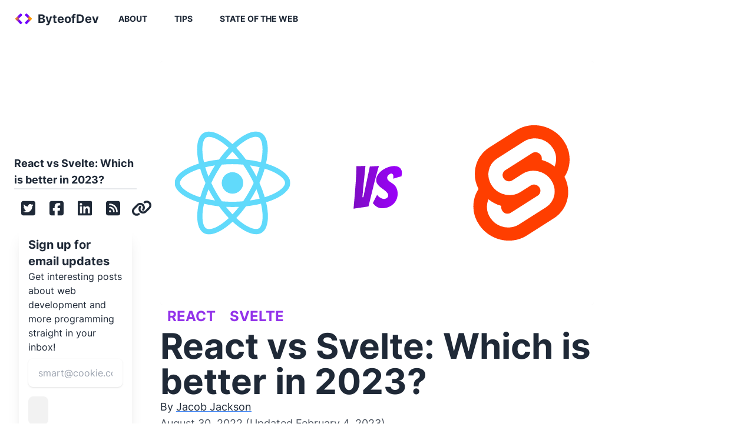

--- FILE ---
content_type: text/html; charset=utf-8
request_url: https://byteofdev.com/posts/react-vs-svelte/
body_size: 15748
content:
<!DOCTYPE html><html lang="en-US" data-astro-cid-37fxchfa data-critters-container> <head><meta charset="UTF-8"><title>React vs Svelte: Which is better in 2023?</title><meta name="viewport" content="width=device-width, initial-scale=1.0"><meta property="og:title" content="React vs Svelte: Which is better in 2023?"><link rel="canonical" href="https://byteofdev.com/posts/react-vs-svelte/"><meta property="og:url" content="https://byteofdev.com/posts/react-vs-svelte/"><meta property="og:locale" content="en-US"><meta property="og:image" content="https://ik.imagekit.io/serenity/ByteofDev/Blog_Heading_Images/ReactvsSvelte_hXcoskb_7"><meta property="og:image:alt" content="Illustration showing React compared to Svelte"><meta property="og:type" content="article"><meta property="og:site_name" content="ByteofDev"><meta name="description" property="og:description" content="React and Svelte are both prevalent libraries for creating user interfaces. In this article we will figure out which one is the better choice for new projects."><meta name="twitter:card" content="summary_large_image"><meta property="article:published_time" content="2022-08-30T22:37:36.812Z"><meta property="article:modified_time" content="2023-02-04T13:52:41.776Z"><meta property="article:author" content="[object Object]"><meta http-equiv="Accept-CH" content="DPR, Width"><link rel="icon" href="/favicon.ico" sizes="any"><link rel="icon" type="image/svg+xml" sizes="any" href="/favicon.svg"><link rel="alternate" type="application/rss+xml" href="https://byteofdev.com/rss.xml" title="ByteofDev RSS"><link rel="stylesheet" href="/_astro/hoisted.BmsqEGrC.css" media="print" onload="this.media='all'"><noscript><link rel="stylesheet" href="/_astro/hoisted.BmsqEGrC.css"></noscript>
<style>*,:before,:after{--tw-border-spacing-x:0;--tw-border-spacing-y:0;--tw-translate-x:0;--tw-translate-y:0;--tw-rotate:0;--tw-skew-x:0;--tw-skew-y:0;--tw-scale-x:1;--tw-scale-y:1;--tw-pan-x: ;--tw-pan-y: ;--tw-pinch-zoom: ;--tw-scroll-snap-strictness:proximity;--tw-gradient-from-position: ;--tw-gradient-via-position: ;--tw-gradient-to-position: ;--tw-ordinal: ;--tw-slashed-zero: ;--tw-numeric-figure: ;--tw-numeric-spacing: ;--tw-numeric-fraction: ;--tw-ring-inset: ;--tw-ring-offset-width:0px;--tw-ring-offset-color:#fff;--tw-ring-color:rgb(59 130 246 / .5);--tw-ring-offset-shadow:0 0 #0000;--tw-ring-shadow:0 0 #0000;--tw-shadow:0 0 #0000;--tw-shadow-colored:0 0 #0000;--tw-blur: ;--tw-brightness: ;--tw-contrast: ;--tw-grayscale: ;--tw-hue-rotate: ;--tw-invert: ;--tw-saturate: ;--tw-sepia: ;--tw-drop-shadow: ;--tw-backdrop-blur: ;--tw-backdrop-brightness: ;--tw-backdrop-contrast: ;--tw-backdrop-grayscale: ;--tw-backdrop-hue-rotate: ;--tw-backdrop-invert: ;--tw-backdrop-opacity: ;--tw-backdrop-saturate: ;--tw-backdrop-sepia: ;--tw-contain-size: ;--tw-contain-layout: ;--tw-contain-paint: ;--tw-contain-style: }*,:before,:after{box-sizing:border-box;border-width:0;border-style:solid;border-color:#e5e7eb}:before,:after{--tw-content:""}html{line-height:1.5;-webkit-text-size-adjust:100%;-moz-tab-size:4;-o-tab-size:4;tab-size:4;font-family:Inter,Verdana,Geneva,Tahoma,sans-serif;font-feature-settings:normal;font-variation-settings:normal;-webkit-tap-highlight-color:transparent}body{margin:0;line-height:inherit}h1,h2,h3{font-size:inherit;font-weight:inherit}a{color:inherit;text-decoration:inherit}strong{font-weight:bolder}code,pre{font-family:ui-monospace,SFMono-Regular,Menlo,Monaco,Consolas,Liberation Mono,Courier New,monospace;font-feature-settings:normal;font-variation-settings:normal;font-size:1em}button,input{font-family:inherit;font-feature-settings:inherit;font-variation-settings:inherit;font-size:100%;font-weight:inherit;line-height:inherit;letter-spacing:inherit;color:inherit;margin:0;padding:0}button{text-transform:none}button,input:where([type=submit]){-webkit-appearance:button;background-color:transparent;background-image:none}h1,h2,h3,p,pre{margin:0}input::-moz-placeholder{opacity:1;color:#9ca3af}input::placeholder{opacity:1;color:#9ca3af}button{cursor:pointer}img,svg{display:block;vertical-align:middle}img{max-width:100%;height:auto}:root{background-color:hsl(var(--b1) / var(--tw-bg-opacity, 1));color:hsl(var(--bc) / var(--tw-text-opacity, 1))}html{-webkit-tap-highlight-color:transparent}:root{color-scheme:light;--pf:259 94% 44%;--sf:314 100% 40%;--af:174 75% 39%;--nf:214 20% 14%;--in:198 93% 60%;--su:158 64% 52%;--wa:43 96% 56%;--er:0 91% 71%;--inc:198 100% 12%;--suc:158 100% 10%;--wac:43 100% 11%;--erc:0 100% 14%;--rounded-box:1rem;--rounded-btn:.5rem;--rounded-badge:1.9rem;--animation-btn:.25s;--animation-input:.2s;--btn-text-case:uppercase;--btn-focus-scale:.95;--border-btn:1px;--tab-border:1px;--tab-radius:.5rem;--p:259 94% 51%;--pc:259 96% 91%;--s:314 100% 47%;--sc:314 100% 91%;--a:174 75% 46%;--ac:174 75% 11%;--n:214 20% 21%;--nc:212 19% 87%;--b1:0 0% 100%;--b2:0 0% 95%;--b3:180 2% 90%;--bc:215 28% 17%}@media (prefers-color-scheme: dark){:root{color-scheme:dark;--pf:262 80% 43%;--sf:316 70% 43%;--af:175 70% 34%;--in:198 93% 60%;--su:158 64% 52%;--wa:43 96% 56%;--er:0 91% 71%;--inc:198 100% 12%;--suc:158 100% 10%;--wac:43 100% 11%;--erc:0 100% 14%;--rounded-box:1rem;--rounded-btn:.5rem;--rounded-badge:1.9rem;--animation-btn:.25s;--animation-input:.2s;--btn-text-case:uppercase;--btn-focus-scale:.95;--border-btn:1px;--tab-border:1px;--tab-radius:.5rem;--p:262 80% 50%;--pc:0 0% 100%;--s:316 70% 50%;--sc:0 0% 100%;--a:175 70% 41%;--ac:0 0% 100%;--n:213 18% 20%;--nf:212 17% 17%;--nc:220 13% 69%;--b1:212 18% 14%;--b2:213 18% 12%;--b3:213 18% 10%;--bc:0 0% 90%}}@media (hover:hover){.link-hover:hover{text-decoration-line:underline}}.btn{display:inline-flex;flex-shrink:0;cursor:pointer;-webkit-user-select:none;-moz-user-select:none;user-select:none;flex-wrap:wrap;align-items:center;justify-content:center;border-color:transparent;border-color:hsl(var(--b2) / var(--tw-border-opacity));text-align:center;transition-property:color,background-color,border-color,text-decoration-color,fill,stroke,opacity,box-shadow,transform,filter,-webkit-backdrop-filter;transition-property:color,background-color,border-color,text-decoration-color,fill,stroke,opacity,box-shadow,transform,filter,backdrop-filter;transition-property:color,background-color,border-color,text-decoration-color,fill,stroke,opacity,box-shadow,transform,filter,backdrop-filter,-webkit-backdrop-filter;transition-timing-function:cubic-bezier(.4,0,.2,1);transition-timing-function:cubic-bezier(0,0,.2,1);transition-duration:.2s;border-radius:var(--rounded-btn, .5rem);height:3rem;padding-left:1rem;padding-right:1rem;min-height:3rem;font-size:.875rem;line-height:1em;gap:.5rem;font-weight:600;text-decoration-line:none;border-width:var(--border-btn, 1px);animation:button-pop var(--animation-btn, .25s) ease-out;text-transform:var(--btn-text-case, uppercase);--tw-border-opacity:1;--tw-bg-opacity:1;background-color:hsl(var(--b2) / var(--tw-bg-opacity));--tw-text-opacity:1;color:hsl(var(--bc) / var(--tw-text-opacity));outline-color:hsl(var(--bc) / 1)}.btn:disabled{pointer-events:none}.btn-square{height:3rem;width:3rem;padding:0}@media (hover: hover){.btn:hover{--tw-border-opacity:1;border-color:hsl(var(--b3) / var(--tw-border-opacity));--tw-bg-opacity:1;background-color:hsl(var(--b3) / var(--tw-bg-opacity))}.btn-primary:hover{--tw-border-opacity:1;border-color:hsl(var(--pf) / var(--tw-border-opacity));--tw-bg-opacity:1;background-color:hsl(var(--pf) / var(--tw-bg-opacity))}.btn-ghost:hover{--tw-border-opacity:0;background-color:hsl(var(--bc) / var(--tw-bg-opacity));--tw-bg-opacity:.2}.btn:disabled:hover{--tw-border-opacity:0;background-color:hsl(var(--n) / var(--tw-bg-opacity));--tw-bg-opacity:.2;color:hsl(var(--bc) / var(--tw-text-opacity));--tw-text-opacity:.2}}.footer{display:grid;width:100%;grid-auto-flow:row;place-items:start;-moz-column-gap:1rem;column-gap:1rem;row-gap:2.5rem;font-size:.875rem;line-height:1.25rem}.footer>*{display:grid;place-items:start;gap:.5rem}@media (min-width: 48rem){.footer{grid-auto-flow:column}}.form-control{display:flex;flex-direction:column}.input{flex-shrink:1;height:3rem;padding-left:1rem;padding-right:1rem;font-size:1rem;line-height:2;line-height:1.5rem;border-width:1px;border-color:hsl(var(--bc) / var(--tw-border-opacity));--tw-border-opacity:0;--tw-bg-opacity:1;background-color:hsl(var(--b1) / var(--tw-bg-opacity));border-radius:var(--rounded-btn, .5rem)}.link{cursor:pointer;text-decoration-line:underline}.link-hover{text-decoration-line:none}.navbar{display:flex;align-items:center;padding:var(--navbar-padding, .5rem);min-height:4rem;width:100%}:where(.navbar>*){display:inline-flex;align-items:center}.btn:active:hover,.btn:active:focus{animation:button-pop 0s ease-out;transform:scale(var(--btn-focus-scale, .97))}.btn:focus-visible{outline-style:solid;outline-width:2px;outline-offset:2px}.btn-primary{--tw-border-opacity:1;border-color:hsl(var(--p) / var(--tw-border-opacity));--tw-bg-opacity:1;background-color:hsl(var(--p) / var(--tw-bg-opacity));--tw-text-opacity:1;color:hsl(var(--pc) / var(--tw-text-opacity));outline-color:hsl(var(--p) / 1)}.btn-ghost{border-width:1px;border-color:transparent;background-color:transparent;color:currentColor;--tw-shadow:0 0 #0000;--tw-shadow-colored:0 0 #0000;box-shadow:var(--tw-ring-offset-shadow, 0 0 #0000),var(--tw-ring-shadow, 0 0 #0000),var(--tw-shadow);outline-color:currentColor}.btn:disabled{--tw-border-opacity:0;background-color:hsl(var(--n) / var(--tw-bg-opacity));--tw-bg-opacity:.2;color:hsl(var(--bc) / var(--tw-text-opacity));--tw-text-opacity:.2}@keyframes button-pop{0%{transform:scale(var(--btn-focus-scale, .98))}40%{transform:scale(1.02)}to{transform:scale(1)}}.footer-title{margin-bottom:.5rem;font-weight:700;text-transform:uppercase;opacity:.5}.input:focus,.input:focus-within{outline-style:solid;outline-width:2px;outline-offset:2px;outline-color:hsl(var(--bc) / .2)}.input:disabled{cursor:not-allowed;--tw-border-opacity:1;border-color:hsl(var(--b2) / var(--tw-border-opacity));--tw-bg-opacity:1;background-color:hsl(var(--b2) / var(--tw-bg-opacity));--tw-text-opacity:.2}.input:disabled::-moz-placeholder{color:hsl(var(--bc) / var(--tw-placeholder-opacity));--tw-placeholder-opacity:.2}.input:disabled::placeholder{color:hsl(var(--bc) / var(--tw-placeholder-opacity));--tw-placeholder-opacity:.2}.link:focus{outline:2px solid transparent;outline-offset:2px}.link:focus-visible{outline:2px solid currentColor;outline-offset:2px}.btn-md{height:3rem;padding-left:1rem;padding-right:1rem;min-height:3rem;font-size:.875rem}.invisible{visibility:hidden}.absolute{position:absolute}.sticky{position:sticky}.top-0{top:0}.top-1\/3{top:33.333333%}.top-\[250\%\]{top:250%}.z-30{z-index:30}.float-left{float:left}.m-2{margin:.5rem}.m-auto{margin:auto}.mx-2{margin-left:.5rem;margin-right:.5rem}.mx-3{margin-left:.75rem;margin-right:.75rem}.my-1{margin-top:.25rem;margin-bottom:.25rem}.mb-2{margin-bottom:.5rem}.mb-6{margin-bottom:1.5rem}.ml-2{margin-left:.5rem}.mr-3{margin-right:.75rem}.mt-2{margin-top:.5rem}.mt-4{margin-top:1rem}.block{display:block}.flex{display:flex}.grid{display:grid}.hidden{display:none}.aspect-video{aspect-ratio:16 / 9}.min-h-screen{min-height:100vh}.w-\[calc\(\(100vw-48rem\)\/2\)\]{width:calc((100vw - 48rem)/2)}.w-full{width:100%}.w-max{width:-moz-max-content;width:max-content}.w-min{width:-moz-min-content;width:min-content}.max-w-3xl{max-width:48rem}.max-w-lg{max-width:32rem}.flex-auto{flex:1 1 auto}.grid-cols-5{grid-template-columns:repeat(5,minmax(0,1fr))}.flex-row{flex-direction:row}.flex-col{flex-direction:column}.flex-wrap{flex-wrap:wrap}.content-center{align-content:center}.items-center{align-items:center}.overflow-x-auto{overflow-x:auto}.rounded{border-radius:.25rem}.rounded-md{border-radius:.375rem}.border-b-2{border-bottom-width:2px}.border-b-gray-400{--tw-border-opacity:1;border-bottom-color:rgb(156 163 175 / var(--tw-border-opacity, 1))}.border-opacity-25{--tw-border-opacity:.25}.bg-base-100{--tw-bg-opacity:1;background-color:hsl(var(--b1) / var(--tw-bg-opacity, 1))}.bg-base-200{--tw-bg-opacity:1;background-color:hsl(var(--b2) / var(--tw-bg-opacity, 1))}.p-1{padding:.25rem}.p-10{padding:2.5rem}.p-2{padding:.5rem}.p-4{padding:1rem}.p-6{padding:1.5rem}.px-2{padding-left:.5rem;padding-right:.5rem}.px-4{padding-left:1rem;padding-right:1rem}.align-middle{vertical-align:middle}.font-sans{font-family:Inter,Verdana,Geneva,Tahoma,sans-serif}.text-2xl{font-size:1.5rem;line-height:2rem}.text-4xl{font-size:2.25rem;line-height:2.5rem}.text-lg{font-size:1.125rem;line-height:1.75rem}.text-xl{font-size:1.25rem;line-height:1.75rem}.font-bold{font-weight:700}.font-extrabold{font-weight:800}.font-normal{font-weight:400}.font-semibold{font-weight:600}.uppercase{text-transform:uppercase}.leading-relaxed{line-height:1.625}.text-base-content{--tw-text-opacity:1;color:hsl(var(--bc) / var(--tw-text-opacity, 1))}.text-purple-600{--tw-text-opacity:1;color:rgb(147 51 234 / var(--tw-text-opacity, 1))}.no-underline{text-decoration-line:none}.decoration-purple-500{text-decoration-color:#a855f7}.opacity-80{opacity:.8}.shadow{--tw-shadow:0 1px 3px 0 rgb(0 0 0 / .1), 0 1px 2px -1px rgb(0 0 0 / .1);--tw-shadow-colored:0 1px 3px 0 var(--tw-shadow-color), 0 1px 2px -1px var(--tw-shadow-color);box-shadow:var(--tw-ring-offset-shadow, 0 0 #0000),var(--tw-ring-shadow, 0 0 #0000),var(--tw-shadow)}.shadow-xl{--tw-shadow:0 20px 25px -5px rgb(0 0 0 / .1), 0 8px 10px -6px rgb(0 0 0 / .1);--tw-shadow-colored:0 20px 25px -5px var(--tw-shadow-color), 0 8px 10px -6px var(--tw-shadow-color);box-shadow:var(--tw-ring-offset-shadow, 0 0 #0000),var(--tw-ring-shadow, 0 0 #0000),var(--tw-shadow)}.hover\:border-opacity-0:hover{--tw-border-opacity:0}.hover\:bg-base-content:hover{--tw-bg-opacity:1;background-color:hsl(var(--bc) / var(--tw-bg-opacity, 1))}.hover\:bg-opacity-20:hover{--tw-bg-opacity:.2}.hover\:underline:hover{text-decoration-line:underline}@media (min-width: 768px){.md\:\!w-auto{width:auto!important}.md\:text-6xl{font-size:3.75rem;line-height:1}}@media (min-width: 1280px){.xl\:\!block{display:block!important}}@media (prefers-color-scheme: dark){.dark\:bg-neutral{--tw-bg-opacity:1;background-color:hsl(var(--n) / var(--tw-bg-opacity, 1))}}:is(code,pre)[class*=language-],:is(code,pre)[class*=language-] span{background:none;font-family:Fira Code,ui-monospace,SFMono-Regular,Menlo,Monaco,Consolas,Liberation Mono,Courier New,monospace;font-size:1em;text-align:left;white-space:pre;word-spacing:normal;word-break:normal;word-wrap:normal;line-height:1.5;-moz-tab-size:4;-o-tab-size:4;tab-size:4;-webkit-hyphens:none;hyphens:none}:is(pre,code)[class*=language-] ::-moz-selection{text-shadow:none;background:#b3d4fc}:is(pre,code)[class*=language-] ::selection{text-shadow:none;background:#b3d4fc}@media print{code[class*=language-],pre[class*=language-]{text-shadow:none}}pre[class*=language-]{padding:1em;margin:.5em 0;overflow:auto}.token.punctuation{color:#999}.token:is(.property,.tag,.boolean,.number,.constant,.symbol,.deleted){color:#e29a00}.token:is(.selector,.attr-name,.string,.char,.builtin,.inserted){color:#690}.token.operator{color:#cc7205}.token:is(.atrule,.attr-value,.keyword){color:#009bdd}.token.function{color:#dd4a68}:root{--balloon-border-radius:2px;--balloon-color:rgba(16, 16, 16, .95);--balloon-text-color:#fff;--balloon-font-size:12px;--balloon-move:4px}button[aria-label][data-balloon-pos]{overflow:visible}[aria-label][data-balloon-pos]{position:relative;cursor:pointer}[aria-label][data-balloon-pos]:after{opacity:0;pointer-events:none;transition:all .18s ease-out .18s;text-indent:0;font-family:-apple-system,BlinkMacSystemFont,Segoe UI,Roboto,Oxygen,Ubuntu,Cantarell,Open Sans,Helvetica Neue,sans-serif;font-weight:400;font-style:normal;text-shadow:none;font-size:var(--balloon-font-size);background:var(--balloon-color);border-radius:2px;color:var(--balloon-text-color);border-radius:var(--balloon-border-radius);content:attr(aria-label);padding:.5em 1em;position:absolute;white-space:nowrap;z-index:10}[aria-label][data-balloon-pos]:before{width:0;height:0;border:5px solid transparent;border-top-color:var(--balloon-color);opacity:0;pointer-events:none;transition:all .18s ease-out .18s;content:"";position:absolute;z-index:10}[aria-label][data-balloon-pos]:hover:before,[aria-label][data-balloon-pos]:hover:after,[aria-label][data-balloon-pos]:not([data-balloon-nofocus]):focus:before,[aria-label][data-balloon-pos]:not([data-balloon-nofocus]):focus:after{opacity:1;pointer-events:none}[aria-label][data-balloon-pos][data-balloon-pos=down]:hover:after{transform:translate(-50%)}[aria-label][data-balloon-pos][data-balloon-pos=down]:hover:before{transform:translate(-50%)}[aria-label][data-balloon-pos][data-balloon-pos^=down]:before,[aria-label][data-balloon-pos][data-balloon-pos^=down]:after{top:100%;transform:translateY(calc(var(--balloon-move) * -1))}[aria-label][data-balloon-pos][data-balloon-pos^=down]:after{margin-top:10px}[aria-label][data-balloon-pos][data-balloon-pos^=down]:before{width:0;height:0;border:5px solid transparent;border-bottom-color:var(--balloon-color)}[aria-label][data-balloon-pos][data-balloon-pos=down]:after,[aria-label][data-balloon-pos][data-balloon-pos=down]:before{left:50%;transform:translate(-50%,calc(var(--balloon-move) * -1))}article{width:100%}#article-content{width:100vw!important;overflow-x:hidden!important}article :is(h1,h2,h3,h4,h5,h6){margin-top:.5rem;margin-bottom:.5rem;text-indent:0px;font-weight:700}article a{text-decoration-line:underline;text-decoration-color:#3b82f6}article a:visited{text-decoration-color:#9333ea}article h2{margin-top:1.25rem;margin-bottom:1.25rem;border-bottom-width:2px;border-bottom-color:rgb(156 163 175 / var(--tw-border-opacity, 1));--tw-border-opacity:.25;padding:.25rem;font-size:1.875rem;line-height:2.25rem}article h3{font-size:1.5rem;line-height:2rem}article pre{border-radius:.25rem;padding:.75rem}article,article p{font-family:-apple-system,BlinkMacSystemFont,avenir next,avenir,segoe ui,helvetica neue,helvetica,Ubuntu,roboto,noto,arial,sans-serif;margin-top:1.25rem;margin-bottom:1.25rem;overflow-wrap:break-word;font-size:1.125rem;line-height:1.75rem}article p code{font-family:Fira Code,ui-monospace,SFMono-Regular,Menlo,Monaco,Consolas,Liberation Mono,Courier New,monospace;border-radius:.125rem;--tw-bg-opacity:1;background-color:hsl(var(--n) / var(--tw-bg-opacity, 1));padding:.125rem}@media (prefers-color-scheme: light){article p code{background-color:#c8cfd7}}article img:not(.cocoen-img){margin-left:auto;margin-right:auto;max-height:70vh}:is(h1,h2,h3,h4,h5,h6):hover .headerLink{opacity:.5}.headerLink{opacity:0;transition-duration:50ms;position:relative;display:inline-block;transform:rotate(-45deg);width:8px;height:2px;background:currentColor;margin:0 0 0 10px;vertical-align:middle}.headerLink:after,.headerLink:before{content:"";display:inline-block;position:absolute;border-radius:3px;width:8px;height:10px;border:2px solid;top:-4px}.headerLink:before{border-right:0;border-top-left-radius:40px;border-bottom-left-radius:40px;left:-6px}.headerLink:after{border-left:0;border-top-right-radius:40px;border-bottom-right-radius:40px;right:-6px}a[data-astro-cid-37fxchfa]{border-radius:var(--rounded-btn, .5rem)}*,:before,:after{--tw-border-spacing-x:0;--tw-border-spacing-y:0;--tw-translate-x:0;--tw-translate-y:0;--tw-rotate:0;--tw-skew-x:0;--tw-skew-y:0;--tw-scale-x:1;--tw-scale-y:1;--tw-pan-x: ;--tw-pan-y: ;--tw-pinch-zoom: ;--tw-scroll-snap-strictness:proximity;--tw-gradient-from-position: ;--tw-gradient-via-position: ;--tw-gradient-to-position: ;--tw-ordinal: ;--tw-slashed-zero: ;--tw-numeric-figure: ;--tw-numeric-spacing: ;--tw-numeric-fraction: ;--tw-ring-inset: ;--tw-ring-offset-width:0px;--tw-ring-offset-color:#fff;--tw-ring-color:rgb(59 130 246 / .5);--tw-ring-offset-shadow:0 0 #0000;--tw-ring-shadow:0 0 #0000;--tw-shadow:0 0 #0000;--tw-shadow-colored:0 0 #0000;--tw-blur: ;--tw-brightness: ;--tw-contrast: ;--tw-grayscale: ;--tw-hue-rotate: ;--tw-invert: ;--tw-saturate: ;--tw-sepia: ;--tw-drop-shadow: ;--tw-backdrop-blur: ;--tw-backdrop-brightness: ;--tw-backdrop-contrast: ;--tw-backdrop-grayscale: ;--tw-backdrop-hue-rotate: ;--tw-backdrop-invert: ;--tw-backdrop-opacity: ;--tw-backdrop-saturate: ;--tw-backdrop-sepia: ;--tw-contain-size: ;--tw-contain-layout: ;--tw-contain-paint: ;--tw-contain-style: }*,:before,:after{box-sizing:border-box;border-width:0;border-style:solid;border-color:#e5e7eb}:before,:after{--tw-content:""}html{line-height:1.5;-webkit-text-size-adjust:100%;-moz-tab-size:4;-o-tab-size:4;tab-size:4;font-family:Inter,Verdana,Geneva,Tahoma,sans-serif;font-feature-settings:normal;font-variation-settings:normal;-webkit-tap-highlight-color:transparent}body{margin:0;line-height:inherit}h1,h2,h3{font-size:inherit;font-weight:inherit}a{color:inherit;text-decoration:inherit}strong{font-weight:bolder}code,pre{font-family:ui-monospace,SFMono-Regular,Menlo,Monaco,Consolas,Liberation Mono,Courier New,monospace;font-feature-settings:normal;font-variation-settings:normal;font-size:1em}button,input{font-family:inherit;font-feature-settings:inherit;font-variation-settings:inherit;font-size:100%;font-weight:inherit;line-height:inherit;letter-spacing:inherit;color:inherit;margin:0;padding:0}button{text-transform:none}button,input:where([type=submit]){-webkit-appearance:button;background-color:transparent;background-image:none}h1,h2,h3,p,pre{margin:0}input::-moz-placeholder{opacity:1;color:#9ca3af}input::placeholder{opacity:1;color:#9ca3af}button{cursor:pointer}img,svg{display:block;vertical-align:middle}img{max-width:100%;height:auto}:root{background-color:hsl(var(--b1) / var(--tw-bg-opacity, 1));color:hsl(var(--bc) / var(--tw-text-opacity, 1))}html{-webkit-tap-highlight-color:transparent}:root{color-scheme:light;--pf:259 94% 44%;--sf:314 100% 40%;--af:174 75% 39%;--nf:214 20% 14%;--in:198 93% 60%;--su:158 64% 52%;--wa:43 96% 56%;--er:0 91% 71%;--inc:198 100% 12%;--suc:158 100% 10%;--wac:43 100% 11%;--erc:0 100% 14%;--rounded-box:1rem;--rounded-btn:.5rem;--rounded-badge:1.9rem;--animation-btn:.25s;--animation-input:.2s;--btn-text-case:uppercase;--btn-focus-scale:.95;--border-btn:1px;--tab-border:1px;--tab-radius:.5rem;--p:259 94% 51%;--pc:259 96% 91%;--s:314 100% 47%;--sc:314 100% 91%;--a:174 75% 46%;--ac:174 75% 11%;--n:214 20% 21%;--nc:212 19% 87%;--b1:0 0% 100%;--b2:0 0% 95%;--b3:180 2% 90%;--bc:215 28% 17%}@media (prefers-color-scheme: dark){:root{color-scheme:dark;--pf:262 80% 43%;--sf:316 70% 43%;--af:175 70% 34%;--in:198 93% 60%;--su:158 64% 52%;--wa:43 96% 56%;--er:0 91% 71%;--inc:198 100% 12%;--suc:158 100% 10%;--wac:43 100% 11%;--erc:0 100% 14%;--rounded-box:1rem;--rounded-btn:.5rem;--rounded-badge:1.9rem;--animation-btn:.25s;--animation-input:.2s;--btn-text-case:uppercase;--btn-focus-scale:.95;--border-btn:1px;--tab-border:1px;--tab-radius:.5rem;--p:262 80% 50%;--pc:0 0% 100%;--s:316 70% 50%;--sc:0 0% 100%;--a:175 70% 41%;--ac:0 0% 100%;--n:213 18% 20%;--nf:212 17% 17%;--nc:220 13% 69%;--b1:212 18% 14%;--b2:213 18% 12%;--b3:213 18% 10%;--bc:0 0% 90%}}@media (hover:hover){.link-hover:hover{text-decoration-line:underline}}.btn{display:inline-flex;flex-shrink:0;cursor:pointer;-webkit-user-select:none;-moz-user-select:none;user-select:none;flex-wrap:wrap;align-items:center;justify-content:center;border-color:transparent;border-color:hsl(var(--b2) / var(--tw-border-opacity));text-align:center;transition-property:color,background-color,border-color,text-decoration-color,fill,stroke,opacity,box-shadow,transform,filter,-webkit-backdrop-filter;transition-property:color,background-color,border-color,text-decoration-color,fill,stroke,opacity,box-shadow,transform,filter,backdrop-filter;transition-property:color,background-color,border-color,text-decoration-color,fill,stroke,opacity,box-shadow,transform,filter,backdrop-filter,-webkit-backdrop-filter;transition-timing-function:cubic-bezier(.4,0,.2,1);transition-timing-function:cubic-bezier(0,0,.2,1);transition-duration:.2s;border-radius:var(--rounded-btn, .5rem);height:3rem;padding-left:1rem;padding-right:1rem;min-height:3rem;font-size:.875rem;line-height:1em;gap:.5rem;font-weight:600;text-decoration-line:none;border-width:var(--border-btn, 1px);animation:button-pop var(--animation-btn, .25s) ease-out;text-transform:var(--btn-text-case, uppercase);--tw-border-opacity:1;--tw-bg-opacity:1;background-color:hsl(var(--b2) / var(--tw-bg-opacity));--tw-text-opacity:1;color:hsl(var(--bc) / var(--tw-text-opacity));outline-color:hsl(var(--bc) / 1)}.btn:disabled{pointer-events:none}.btn-square{height:3rem;width:3rem;padding:0}@media (hover: hover){.btn:hover{--tw-border-opacity:1;border-color:hsl(var(--b3) / var(--tw-border-opacity));--tw-bg-opacity:1;background-color:hsl(var(--b3) / var(--tw-bg-opacity))}.btn-primary:hover{--tw-border-opacity:1;border-color:hsl(var(--pf) / var(--tw-border-opacity));--tw-bg-opacity:1;background-color:hsl(var(--pf) / var(--tw-bg-opacity))}.btn-ghost:hover{--tw-border-opacity:0;background-color:hsl(var(--bc) / var(--tw-bg-opacity));--tw-bg-opacity:.2}.btn:disabled:hover{--tw-border-opacity:0;background-color:hsl(var(--n) / var(--tw-bg-opacity));--tw-bg-opacity:.2;color:hsl(var(--bc) / var(--tw-text-opacity));--tw-text-opacity:.2}}.footer{display:grid;width:100%;grid-auto-flow:row;place-items:start;-moz-column-gap:1rem;column-gap:1rem;row-gap:2.5rem;font-size:.875rem;line-height:1.25rem}.footer>*{display:grid;place-items:start;gap:.5rem}@media (min-width: 48rem){.footer{grid-auto-flow:column}}.form-control{display:flex;flex-direction:column}.input{flex-shrink:1;height:3rem;padding-left:1rem;padding-right:1rem;font-size:1rem;line-height:2;line-height:1.5rem;border-width:1px;border-color:hsl(var(--bc) / var(--tw-border-opacity));--tw-border-opacity:0;--tw-bg-opacity:1;background-color:hsl(var(--b1) / var(--tw-bg-opacity));border-radius:var(--rounded-btn, .5rem)}.link{cursor:pointer;text-decoration-line:underline}.link-hover{text-decoration-line:none}.navbar{display:flex;align-items:center;padding:var(--navbar-padding, .5rem);min-height:4rem;width:100%}:where(.navbar>*){display:inline-flex;align-items:center}.btn:active:hover,.btn:active:focus{animation:button-pop 0s ease-out;transform:scale(var(--btn-focus-scale, .97))}.btn:focus-visible{outline-style:solid;outline-width:2px;outline-offset:2px}.btn-primary{--tw-border-opacity:1;border-color:hsl(var(--p) / var(--tw-border-opacity));--tw-bg-opacity:1;background-color:hsl(var(--p) / var(--tw-bg-opacity));--tw-text-opacity:1;color:hsl(var(--pc) / var(--tw-text-opacity));outline-color:hsl(var(--p) / 1)}.btn-ghost{border-width:1px;border-color:transparent;background-color:transparent;color:currentColor;--tw-shadow:0 0 #0000;--tw-shadow-colored:0 0 #0000;box-shadow:var(--tw-ring-offset-shadow, 0 0 #0000),var(--tw-ring-shadow, 0 0 #0000),var(--tw-shadow);outline-color:currentColor}.btn:disabled{--tw-border-opacity:0;background-color:hsl(var(--n) / var(--tw-bg-opacity));--tw-bg-opacity:.2;color:hsl(var(--bc) / var(--tw-text-opacity));--tw-text-opacity:.2}@keyframes button-pop{0%{transform:scale(var(--btn-focus-scale, .98))}40%{transform:scale(1.02)}to{transform:scale(1)}}.footer-title{margin-bottom:.5rem;font-weight:700;text-transform:uppercase;opacity:.5}.input:focus,.input:focus-within{outline-style:solid;outline-width:2px;outline-offset:2px;outline-color:hsl(var(--bc) / .2)}.input:disabled{cursor:not-allowed;--tw-border-opacity:1;border-color:hsl(var(--b2) / var(--tw-border-opacity));--tw-bg-opacity:1;background-color:hsl(var(--b2) / var(--tw-bg-opacity));--tw-text-opacity:.2}.input:disabled::-moz-placeholder{color:hsl(var(--bc) / var(--tw-placeholder-opacity));--tw-placeholder-opacity:.2}.input:disabled::placeholder{color:hsl(var(--bc) / var(--tw-placeholder-opacity));--tw-placeholder-opacity:.2}.link:focus{outline:2px solid transparent;outline-offset:2px}.link:focus-visible{outline:2px solid currentColor;outline-offset:2px}.btn-md{height:3rem;padding-left:1rem;padding-right:1rem;min-height:3rem;font-size:.875rem}.invisible{visibility:hidden}.absolute{position:absolute}.sticky{position:sticky}.top-0{top:0}.top-1\/3{top:33.333333%}.top-\[250\%\]{top:250%}.z-30{z-index:30}.float-left{float:left}.m-2{margin:.5rem}.m-auto{margin:auto}.mx-2{margin-left:.5rem;margin-right:.5rem}.mx-3{margin-left:.75rem;margin-right:.75rem}.my-1{margin-top:.25rem;margin-bottom:.25rem}.mb-2{margin-bottom:.5rem}.mb-6{margin-bottom:1.5rem}.ml-2{margin-left:.5rem}.mr-3{margin-right:.75rem}.mt-2{margin-top:.5rem}.mt-4{margin-top:1rem}.block{display:block}.flex{display:flex}.grid{display:grid}.hidden{display:none}.aspect-video{aspect-ratio:16 / 9}.min-h-screen{min-height:100vh}.w-\[calc\(\(100vw-48rem\)\/2\)\]{width:calc((100vw - 48rem)/2)}.w-full{width:100%}.w-max{width:-moz-max-content;width:max-content}.w-min{width:-moz-min-content;width:min-content}.max-w-3xl{max-width:48rem}.max-w-lg{max-width:32rem}.flex-auto{flex:1 1 auto}.grid-cols-5{grid-template-columns:repeat(5,minmax(0,1fr))}.flex-row{flex-direction:row}.flex-col{flex-direction:column}.flex-wrap{flex-wrap:wrap}.content-center{align-content:center}.items-center{align-items:center}.overflow-x-auto{overflow-x:auto}.rounded{border-radius:.25rem}.rounded-md{border-radius:.375rem}.border-b-2{border-bottom-width:2px}.border-b-gray-400{--tw-border-opacity:1;border-bottom-color:rgb(156 163 175 / var(--tw-border-opacity, 1))}.border-opacity-25{--tw-border-opacity:.25}.bg-base-100{--tw-bg-opacity:1;background-color:hsl(var(--b1) / var(--tw-bg-opacity, 1))}.bg-base-200{--tw-bg-opacity:1;background-color:hsl(var(--b2) / var(--tw-bg-opacity, 1))}.p-1{padding:.25rem}.p-10{padding:2.5rem}.p-2{padding:.5rem}.p-4{padding:1rem}.p-6{padding:1.5rem}.px-2{padding-left:.5rem;padding-right:.5rem}.px-4{padding-left:1rem;padding-right:1rem}.align-middle{vertical-align:middle}.font-sans{font-family:Inter,Verdana,Geneva,Tahoma,sans-serif}.text-2xl{font-size:1.5rem;line-height:2rem}.text-4xl{font-size:2.25rem;line-height:2.5rem}.text-lg{font-size:1.125rem;line-height:1.75rem}.text-xl{font-size:1.25rem;line-height:1.75rem}.font-bold{font-weight:700}.font-extrabold{font-weight:800}.font-normal{font-weight:400}.font-semibold{font-weight:600}.uppercase{text-transform:uppercase}.leading-relaxed{line-height:1.625}.text-base-content{--tw-text-opacity:1;color:hsl(var(--bc) / var(--tw-text-opacity, 1))}.text-purple-600{--tw-text-opacity:1;color:rgb(147 51 234 / var(--tw-text-opacity, 1))}.no-underline{text-decoration-line:none}.decoration-purple-500{text-decoration-color:#a855f7}.opacity-80{opacity:.8}.shadow{--tw-shadow:0 1px 3px 0 rgb(0 0 0 / .1), 0 1px 2px -1px rgb(0 0 0 / .1);--tw-shadow-colored:0 1px 3px 0 var(--tw-shadow-color), 0 1px 2px -1px var(--tw-shadow-color);box-shadow:var(--tw-ring-offset-shadow, 0 0 #0000),var(--tw-ring-shadow, 0 0 #0000),var(--tw-shadow)}.shadow-xl{--tw-shadow:0 20px 25px -5px rgb(0 0 0 / .1), 0 8px 10px -6px rgb(0 0 0 / .1);--tw-shadow-colored:0 20px 25px -5px var(--tw-shadow-color), 0 8px 10px -6px var(--tw-shadow-color);box-shadow:var(--tw-ring-offset-shadow, 0 0 #0000),var(--tw-ring-shadow, 0 0 #0000),var(--tw-shadow)}:root{color-scheme:light dark}@font-face{font-family:Inter;font-style:normal;font-weight:400;font-display:swap;src:url(/fonts/inter-latin-regular.woff2) format("woff2"),url(/fonts/inter-latin-regular.woff) format("woff")}@font-face{font-family:Inter;font-style:normal;font-weight:700;font-display:swap;src:url(/fonts/inter-latin-700.woff2) format("woff2"),url(/fonts/inter-latin-700.woff) format("woff")}*{font-family:Inter,Verdana,Geneva,Tahoma,sans-serif}.hover\:border-opacity-0:hover{--tw-border-opacity:0}.hover\:bg-base-content:hover{--tw-bg-opacity:1;background-color:hsl(var(--bc) / var(--tw-bg-opacity, 1))}.hover\:bg-opacity-20:hover{--tw-bg-opacity:.2}.hover\:underline:hover{text-decoration-line:underline}@media (min-width: 768px){.md\:\!w-auto{width:auto!important}.md\:text-6xl{font-size:3.75rem;line-height:1}}@media (min-width: 1280px){.xl\:\!block{display:block!important}}@media (prefers-color-scheme: dark){.dark\:bg-neutral{--tw-bg-opacity:1;background-color:hsl(var(--n) / var(--tw-bg-opacity, 1))}}</style><link rel="stylesheet" href="/_astro/about.myzTBWi4.css" media="print" onload="this.media='all'"><noscript><link rel="stylesheet" href="/_astro/about.myzTBWi4.css"></noscript>
<link rel="stylesheet" href="/_astro/_post_.BjGLfMio.css" media="print" onload="this.media='all'"><noscript><link rel="stylesheet" href="/_astro/_post_.BjGLfMio.css"></noscript>
<style>.spin.svelte-chiuqu{-webkit-animation:svelte-chiuqu-spin 2s 0s infinite linear;animation:svelte-chiuqu-spin 2s 0s infinite linear}.pulse.svelte-chiuqu{-webkit-animation:svelte-chiuqu-spin 1s infinite steps(8);animation:svelte-chiuqu-spin 1s infinite steps(8)}@-webkit-keyframes svelte-chiuqu-spin{0%{-webkit-transform:rotate(0deg);transform:rotate(0)}to{-webkit-transform:rotate(360deg);transform:rotate(360deg)}}@keyframes svelte-chiuqu-spin{0%{-webkit-transform:rotate(0deg);transform:rotate(0)}to{-webkit-transform:rotate(360deg);transform:rotate(360deg)}}
</style>
<link rel="stylesheet" href="/_astro/_author_.0zlZJWYn.css" media="print" onload="this.media='all'"><noscript><link rel="stylesheet" href="/_astro/_author_.0zlZJWYn.css"></noscript><script type="module" src="/_astro/hoisted.CmwEEHFO.js"></script></head> <body class data-astro-cid-37fxchfa> <div class="flex flex-col min-h-screen" style="scroll-behavior: smooth;" data-astro-cid-37fxchfa> <header class="flex-wrap bg-base-100 mb-6 top-0 z-30 navbar" data-astro-cid-37fxchfa> <div class="mx-2 px-2" data-astro-cid-37fxchfa> <a class="flex flex-row font-extrabold text-xl content-center items-center" href="/" data-astro-cid-37fxchfa><img src="/favicon.svg" alt="Logo" height="32" width="32" data-astro-cid-37fxchfa><span class="ml-2 block align-middle" data-astro-cid-37fxchfa>ByteofDev</span></a> </div> <nav class="flex-auto mr-3 w-full block overflow-x-auto md:!w-auto" data-astro-cid-37fxchfa> <a href="/about/" class="mr-3 btn btn-ghost btn-md" data-astro-cid-37fxchfa> About </a><a href="/tips/" class="mr-3 btn btn-ghost btn-md" data-astro-cid-37fxchfa> Tips </a><a href="/tagged/state-of-the-web/" class="mr-3 btn btn-ghost btn-md" data-astro-cid-37fxchfa> State of the Web </a> </nav> </header> <main id="page" class="mb-6" data-astro-cid-37fxchfa>  <div class="mt-1/2 p-6 top-1/3 sticky float-left hidden w-[calc((100vw-48rem)/2)] max-w-lg xl:!block"> <h2 class="font-bold border-b-gray-400 border-b-2 border-opacity-25 text-lg mb-2"> React vs Svelte: Which is better in 2023? </h2> <div class="grid grid-cols-5 w-max"> <a class="btn-ghost btn btn-square hover:bg-base-content hover:bg-opacity-20 hover:border-opacity-0" href="https://twitter.com/intent/tweet?text=React%20vs%20Svelte%3A%20Which%20is%20better%20in%202023%3F&#38;url=https%3A%2F%2Fbyteofdev.com%2Fposts%2Freact-vs-svelte%2F" target="_blank" aria-label="Share to Twitter" rel="noopener" data-balloon-pos="down"> <svg class="svelte-fa  svelte-chiuqu" style="height:1em;font-size:2em;vertical-align:-.125em;transform-origin:center;overflow:visible" viewBox="0 0 448 512" aria-hidden="true" role="img" xmlns="http://www.w3.org/2000/svg"><g transform="translate(224 256)" transform-origin="112 0"><g transform="translate(0,0) scale(1,1)"><path d="M64 32C28.7 32 0 60.7 0 96V416c0 35.3 28.7 64 64 64H384c35.3 0 64-28.7 64-64V96c0-35.3-28.7-64-64-64H64zM351.3 199.3v0c0 86.7-66 186.6-186.6 186.6c-37.2 0-71.7-10.8-100.7-29.4c5.3 .6 10.4 .8 15.8 .8c30.7 0 58.9-10.4 81.4-28c-28.8-.6-53-19.5-61.3-45.5c10.1 1.5 19.2 1.5 29.6-1.2c-30-6.1-52.5-32.5-52.5-64.4v-.8c8.7 4.9 18.9 7.9 29.6 8.3c-9-6-16.4-14.1-21.5-23.6s-7.8-20.2-7.7-31c0-12.2 3.2-23.4 8.9-33.1c32.3 39.8 80.8 65.8 135.2 68.6c-9.3-44.5 24-80.6 64-80.6c18.9 0 35.9 7.9 47.9 20.7c14.8-2.8 29-8.3 41.6-15.8c-4.9 15.2-15.2 28-28.8 36.1c13.2-1.4 26-5.1 37.8-10.2c-8.9 13.1-20.1 24.7-32.9 34c.2 2.8 .2 5.7 .2 8.5z" fill="currentColor" transform="translate(-224 -256)"/></g></g></svg> </a> <a class="btn-ghost btn btn-square hover:bg-base-content hover:bg-opacity-20 hover:border-opacity-0" href="https://www.facebook.com/sharer/sharer.php?quote=React%20vs%20Svelte%3A%20Which%20is%20better%20in%202023%3F&#38;u=https%3A%2F%2Fbyteofdev.com%2Fposts%2Freact-vs-svelte%2F" target="_blank" rel="noopener" aria-label="Share to Facebook" data-balloon-pos="down"> <svg class="svelte-fa  svelte-chiuqu" style="height:1em;font-size:2em;vertical-align:-.125em;transform-origin:center;overflow:visible" viewBox="0 0 448 512" aria-hidden="true" role="img" xmlns="http://www.w3.org/2000/svg"><g transform="translate(224 256)" transform-origin="112 0"><g transform="translate(0,0) scale(1,1)"><path d="M64 32C28.7 32 0 60.7 0 96V416c0 35.3 28.7 64 64 64h98.2V334.2H109.4V256h52.8V222.3c0-87.1 39.4-127.5 125-127.5c16.2 0 44.2 3.2 55.7 6.4V172c-6-.6-16.5-1-29.6-1c-42 0-58.2 15.9-58.2 57.2V256h83.6l-14.4 78.2H255V480H384c35.3 0 64-28.7 64-64V96c0-35.3-28.7-64-64-64H64z" fill="currentColor" transform="translate(-224 -256)"/></g></g></svg> </a> <a class="btn-ghost btn btn-square hover:bg-base-content hover:bg-opacity-20 hover:border-opacity-0" href="https://www.linkedin.com/sharing/share-offsite?url=https%3A%2F%2Fbyteofdev.com%2Fposts%2Freact-vs-svelte%2F" target="_blank" rel="noopener" aria-label="Share to LinkedIn" data-balloon-pos="down"> <svg class="svelte-fa  svelte-chiuqu" style="height:1em;font-size:2em;vertical-align:-.125em;transform-origin:center;overflow:visible" viewBox="0 0 448 512" aria-hidden="true" role="img" xmlns="http://www.w3.org/2000/svg"><g transform="translate(224 256)" transform-origin="112 0"><g transform="translate(0,0) scale(1,1)"><path d="M416 32H31.9C14.3 32 0 46.5 0 64.3v383.4C0 465.5 14.3 480 31.9 480H416c17.6 0 32-14.5 32-32.3V64.3c0-17.8-14.4-32.3-32-32.3zM135.4 416H69V202.2h66.5V416zm-33.2-243c-21.3 0-38.5-17.3-38.5-38.5S80.9 96 102.2 96c21.2 0 38.5 17.3 38.5 38.5 0 21.3-17.2 38.5-38.5 38.5zm282.1 243h-66.4V312c0-24.8-.5-56.7-34.5-56.7-34.6 0-39.9 27-39.9 54.9V416h-66.4V202.2h63.7v29.2h.9c8.9-16.8 30.6-34.5 62.9-34.5 67.2 0 79.7 44.3 79.7 101.9V416z" fill="currentColor" transform="translate(-224 -256)"/></g></g></svg> </a> <a class="btn-ghost btn btn-square hover:bg-base-content hover:bg-opacity-20 hover:border-opacity-0" href="/rss.xml" target="_blank" aria-label="Subscribe to RSS" data-balloon-pos="down"> <svg class="svelte-fa  svelte-chiuqu" style="height:1em;font-size:2em;vertical-align:-.125em;transform-origin:center;overflow:visible" viewBox="0 0 448 512" aria-hidden="true" role="img" xmlns="http://www.w3.org/2000/svg"><g transform="translate(224 256)" transform-origin="112 0"><g transform="translate(0,0) scale(1,1)"><path d="M64 32C28.7 32 0 60.7 0 96L0 416c0 35.3 28.7 64 64 64l320 0c35.3 0 64-28.7 64-64l0-320c0-35.3-28.7-64-64-64L64 32zM96 136c0-13.3 10.7-24 24-24c137 0 248 111 248 248c0 13.3-10.7 24-24 24s-24-10.7-24-24c0-110.5-89.5-200-200-200c-13.3 0-24-10.7-24-24zm0 96c0-13.3 10.7-24 24-24c83.9 0 152 68.1 152 152c0 13.3-10.7 24-24 24s-24-10.7-24-24c0-57.4-46.6-104-104-104c-13.3 0-24-10.7-24-24zm0 120a32 32 0 1 1 64 0 32 32 0 1 1 -64 0z" fill="currentColor" transform="translate(-224 -256)"/></g></g></svg> </a> <style>astro-island,astro-slot,astro-static-slot{display:contents}</style><script>(()=>{var r=(i,c,s)=>{let n=async()=>{await(await i())()},t=new IntersectionObserver(e=>{for(let o of e)if(o.isIntersecting){t.disconnect(),n();break}});for(let e of s.children)t.observe(e)};(self.Astro||(self.Astro={})).visible=r;window.dispatchEvent(new Event("astro:visible"));})();;(()=>{var b=Object.defineProperty;var f=(c,o,i)=>o in c?b(c,o,{enumerable:!0,configurable:!0,writable:!0,value:i}):c[o]=i;var l=(c,o,i)=>(f(c,typeof o!="symbol"?o+"":o,i),i);var p;{let c={0:t=>m(t),1:t=>i(t),2:t=>new RegExp(t),3:t=>new Date(t),4:t=>new Map(i(t)),5:t=>new Set(i(t)),6:t=>BigInt(t),7:t=>new URL(t),8:t=>new Uint8Array(t),9:t=>new Uint16Array(t),10:t=>new Uint32Array(t)},o=t=>{let[e,r]=t;return e in c?c[e](r):void 0},i=t=>t.map(o),m=t=>typeof t!="object"||t===null?t:Object.fromEntries(Object.entries(t).map(([e,r])=>[e,o(r)]));customElements.get("astro-island")||customElements.define("astro-island",(p=class extends HTMLElement{constructor(){super(...arguments);l(this,"Component");l(this,"hydrator");l(this,"hydrate",async()=>{var d;if(!this.hydrator||!this.isConnected)return;let e=(d=this.parentElement)==null?void 0:d.closest("astro-island[ssr]");if(e){e.addEventListener("astro:hydrate",this.hydrate,{once:!0});return}let r=this.querySelectorAll("astro-slot"),a={},h=this.querySelectorAll("template[data-astro-template]");for(let n of h){let s=n.closest(this.tagName);s!=null&&s.isSameNode(this)&&(a[n.getAttribute("data-astro-template")||"default"]=n.innerHTML,n.remove())}for(let n of r){let s=n.closest(this.tagName);s!=null&&s.isSameNode(this)&&(a[n.getAttribute("name")||"default"]=n.innerHTML)}let u;try{u=this.hasAttribute("props")?m(JSON.parse(this.getAttribute("props"))):{}}catch(n){let s=this.getAttribute("component-url")||"<unknown>",y=this.getAttribute("component-export");throw y&&(s+=` (export ${y})`),console.error(`[hydrate] Error parsing props for component ${s}`,this.getAttribute("props"),n),n}await this.hydrator(this)(this.Component,u,a,{client:this.getAttribute("client")}),this.removeAttribute("ssr"),this.dispatchEvent(new CustomEvent("astro:hydrate"))});l(this,"unmount",()=>{this.isConnected||this.dispatchEvent(new CustomEvent("astro:unmount"))})}disconnectedCallback(){document.removeEventListener("astro:after-swap",this.unmount),document.addEventListener("astro:after-swap",this.unmount,{once:!0})}connectedCallback(){if(!this.hasAttribute("await-children")||document.readyState==="interactive"||document.readyState==="complete")this.childrenConnectedCallback();else{let e=()=>{document.removeEventListener("DOMContentLoaded",e),r.disconnect(),this.childrenConnectedCallback()},r=new MutationObserver(()=>{var a;((a=this.lastChild)==null?void 0:a.nodeType)===Node.COMMENT_NODE&&this.lastChild.nodeValue==="astro:end"&&(this.lastChild.remove(),e())});r.observe(this,{childList:!0}),document.addEventListener("DOMContentLoaded",e)}}async childrenConnectedCallback(){let e=this.getAttribute("before-hydration-url");e&&await import(e),this.start()}start(){let e=JSON.parse(this.getAttribute("opts")),r=this.getAttribute("client");if(Astro[r]===void 0){window.addEventListener(`astro:${r}`,()=>this.start(),{once:!0});return}Astro[r](async()=>{let a=this.getAttribute("renderer-url"),[h,{default:u}]=await Promise.all([import(this.getAttribute("component-url")),a?import(a):()=>()=>{}]),d=this.getAttribute("component-export")||"default";if(!d.includes("."))this.Component=h[d];else{this.Component=h;for(let n of d.split("."))this.Component=this.Component[n]}return this.hydrator=u,this.hydrate},e,this)}attributeChangedCallback(){this.hydrate()}},l(p,"observedAttributes",["props"]),p))}})();</script><astro-island uid="ZPFjdA" component-url="/_astro/copyLink.D_ZfgtUv.js" component-export="default" renderer-url="/_astro/client.CWY0IrnN.js" props="{&quot;url&quot;:[0,&quot;https://byteofdev.com/posts/react-vs-svelte/&quot;]}" ssr client="visible" opts="{&quot;name&quot;:&quot;CopyLink&quot;,&quot;value&quot;:true}" await-children><button class="btn-ghost btn btn-square hover:bg-base-content hover:bg-opacity-20 hover:border-opacity-0" aria-label="Copy Link" data-balloon-pos="down"><svg class="svelte-fa  svelte-chiuqu" style="height:1em;font-size:2em;vertical-align:-.125em;transform-origin:center;overflow:visible" viewBox="0 0 640 512" aria-hidden="true" role="img" xmlns="http://www.w3.org/2000/svg"><g transform="translate(320 256)" transform-origin="160 0"><g transform="translate(0,0) scale(1,1)"><path d="M579.8 267.7c56.5-56.5 56.5-148 0-204.5c-50-50-128.8-56.5-186.3-15.4l-1.6 1.1c-14.4 10.3-17.7 30.3-7.4 44.6s30.3 17.7 44.6 7.4l1.6-1.1c32.1-22.9 76-19.3 103.8 8.6c31.5 31.5 31.5 82.5 0 114L422.3 334.8c-31.5 31.5-82.5 31.5-114 0c-27.9-27.9-31.5-71.8-8.6-103.8l1.1-1.6c10.3-14.4 6.9-34.4-7.4-44.6s-34.4-6.9-44.6 7.4l-1.1 1.6C206.5 251.2 213 330 263 380c56.5 56.5 148 56.5 204.5 0L579.8 267.7zM60.2 244.3c-56.5 56.5-56.5 148 0 204.5c50 50 128.8 56.5 186.3 15.4l1.6-1.1c14.4-10.3 17.7-30.3 7.4-44.6s-30.3-17.7-44.6-7.4l-1.6 1.1c-32.1 22.9-76 19.3-103.8-8.6C74 372 74 321 105.5 289.5L217.7 177.2c31.5-31.5 82.5-31.5 114 0c27.9 27.9 31.5 71.8 8.6 103.9l-1.1 1.6c-10.3 14.4-6.9 34.4 7.4 44.6s34.4 6.9 44.6-7.4l1.1-1.6C433.5 260.8 427 182 377 132c-56.5-56.5-148-56.5-204.5 0L60.2 244.3z" fill="currentColor" transform="translate(-320 -256)"/></g></g></svg></button><!--astro:end--></astro-island> </div> <script>(()=>{var i=t=>{let e=async()=>{await(await t())()};"requestIdleCallback"in window?window.requestIdleCallback(e):setTimeout(e,200)};(self.Astro||(self.Astro={})).idle=i;window.dispatchEvent(new Event("astro:idle"));})();</script><astro-island uid="4AUVn" component-url="/_astro/emailPrompt.B-qQSQVv.js" component-export="default" renderer-url="/_astro/client.CWY0IrnN.js" props="{&quot;primary&quot;:[0,false],&quot;method&quot;:[0,&quot;Article Sidebar&quot;]}" ssr client="idle" opts="{&quot;name&quot;:&quot;EmailPrompt&quot;,&quot;value&quot;:true}" await-children><div class="dark:bg-neutral rounded-md p-4 m-2 shadow-xl"><h2 class="font-bold text-xl" data-svelte-h="svelte-xbtubx">Sign up for email updates</h2> <form method="POST" action="/api/addcontact" class="form-control"><p data-svelte-h="svelte-q44vj7">Get interesting posts about web development and more programming straight
			in your inbox!</p> <input type="email" class="shadow text-base-content input mt-2" name="email" aria-label="Email" id="email" placeholder="smart@cookie.com"> <input type="submit" class="mt-4 w-min btn btn-md"></form></div><!--astro:end--></astro-island> </div> <article class="m-auto p-4 max-w-3xl"> <img src="https://ik.imagekit.io/serenity/ByteofDev/Blog_Heading_Images/ReactvsSvelte_hXcoskb_7" alt="Story heading" class="rounded m-auto bg-base-200 w-full max-h-70vh aspect-video"> <div class="flex flex-wrap"> <a class="font-sans font-bold mx-3 my-1 text-2xl uppercase no-underline decoration-purple-500 hover:underline text-purple-600" href="/tagged/react/"> React </a><a class="font-sans font-bold mx-3 my-1 text-2xl uppercase no-underline decoration-purple-500 hover:underline text-purple-600" href="/tagged/svelte/"> Svelte </a> </div> <h1 class="font-bold text-shadow-md shadow-warm-gray-600 text-4xl md:text-6xl"> React vs Svelte: Which is better in 2023? </h1> <div class="font-normal text-lg">
By <a href="/author/asyncbanana/" rel="author">Jacob Jackson</a> </div> <div class="font-normal text-lg border-b-gray-400 border-b-2 border-opacity-25 opacity-80"> August 30, 2022 (Updated February 4, 2023) </div> <span class="m-auto leading-relaxed" id="article-content"> <p>Imagine you are <a href="https://en.wikipedia.org/wiki/Doomscrolling">doomscrolling</a> through Facebook, checking out the news on the New York Times website, or listening to music on Spotify. As it turns out, all of these websites use either React or Svelte, along with many other popular websites. As you can see, React and Svelte are both very prevalent libraries (or frameworks, depending on how you define each). For many developers trying to plan their next website, they have to ask: “What should I use to build my app’s interface?” This article aims to answer that question for React and Svelte. With that, let’s get started on the comparison.</p>
<h2 id="learning-curve"> Learning Curve <a tabindex="-1" href="#learning-curve" aria-label="Link to Learning Curve section" class="p-2"><span class="headerLink" aria-hidden="true"></span></a> </h2>
<h3 id="react"> React <a tabindex="-1" href="#react" aria-label="Link to React section" class="p-2"><span class="headerLink" aria-hidden="true"></span></a> </h3>
<p>Let’s start with React. React can take some time to adjust to, although it is usually not very hard to learn. The hardest part of React to learn is how it uses a declarative paradigm, unlike JavaScript, which is generally imperative. The difference is essentially this: with imperative JavaScript, you manipulate the DOM to represent the data using your own code, whereas with React, you simply update the data and tell React what part of the data goes where, and React will automatically update the DOM. Another more general way to explain this is with imperative coding you specify how to update the data whereas with declarative coding you only specify the data.</p>
<p>There are some other things that take getting used to, but they are generally easy to learn. First, instead of HTML, you have to use JSX. JSX is like JavaScript and HTML combined, and it is what allows you to represent your data using declarative markup. For example, this would create a heading that contains whatever the JavaScript string <code>date</code> is set to:</p>
<pre class="language-jsx" data-language="jsx"><code is:raw class="language-jsx"><span class="token tag"><span class="token tag"><span class="token punctuation">&lt;</span>h1</span><span class="token punctuation">&gt;</span></span><span class="token punctuation">{</span>date<span class="token punctuation">}</span><span class="token tag"><span class="token tag"><span class="token punctuation">&lt;/</span>h1</span><span class="token punctuation">&gt;</span></span>
</code></pre>
<p>As you can see, it is HTML enhanced using JavaScript.</p>
<p>Finally, you will have to take some time to learn all of React’s hooks (<code>useState()</code>, <code>useEffect()</code>, etc). However, this should not take long.</p>
<h3 id="svelte"> Svelte <a tabindex="-1" href="#svelte" aria-label="Link to Svelte section" class="p-2"><span class="headerLink" aria-hidden="true"></span></a> </h3>
<p>Svelte can take a little longer to learn. First, you still have to get used to writing declarative code. Svelte is very similar to React in that way, as they both are declarative (most other modern UI libraries also do this, including Vue and Angular). However, there are some differences in syntax that can make Svelte harder to learn than React. Unlike React, which uses JSX, Svelte has its own syntax for components. Instead of being defined inside functions (or classes), Svelte components each have their own <code>.svelte</code> file. This component design is known as SFC, or single file components. Using SFC has the advantage of allowing for more syntax flexibility, which Svelte uses. The syntax flexibility helps Svelte in some other areas, but it also makes learning Svelte harder. To show you, here is a sample Svelte component:</p>
<pre class="language-html" data-language="html"><code is:raw class="language-html"><span class="token tag"><span class="token tag"><span class="token punctuation">&lt;</span>script</span><span class="token punctuation">&gt;</span></span><span class="token script"><span class="token language-javascript">
	<span class="token keyword">const</span> example <span class="token operator">=</span> <span class="token string">&quot;123&quot;</span><span class="token punctuation">;</span>
</span></span><span class="token tag"><span class="token tag"><span class="token punctuation">&lt;/</span>script</span><span class="token punctuation">&gt;</span></span>
<span class="token tag"><span class="token tag"><span class="token punctuation">&lt;</span>h1</span><span class="token punctuation">&gt;</span></span>{test}<span class="token tag"><span class="token tag"><span class="token punctuation">&lt;/</span>h1</span><span class="token punctuation">&gt;</span></span>
</code></pre>
<p>As you can see, the <code>&lt;script&gt;</code> tag holds all of the component’s JavaScript. That includes data, imports, and all of the logic. However, you still do need things like conditionals inside the markup. Unlike JSX, where you just embed a JavaScript function, Svelte has its own syntax for conditionals and loops. That is where things can get a little harder to learn. For example, if you are trying to conditionally add markup, you will have to use <code>#{if boolean}</code>.</p>
<pre class="language-html" data-language="html"><code is:raw class="language-html">{#if boolean}
<span class="token tag"><span class="token tag"><span class="token punctuation">&lt;</span>h1</span><span class="token punctuation">&gt;</span></span>boolean is true<span class="token tag"><span class="token tag"><span class="token punctuation">&lt;/</span>h1</span><span class="token punctuation">&gt;</span></span>
{/if}
</code></pre>
<p>You need to do something similar for loops. Additionally, Svelte is more feature-rich, which is helpful but increases the time necessary to learn all of the features. For example, Svelte includes support for tweening values. One place where Svelte is better in terms of learning its state, as Svelte does not require you to use <code>usestate()</code>. Instead, you can just reassign a variable in the component script and the component will automatically update with the new variable value.</p>
<h3 id="summary"> Summary <a tabindex="-1" href="#summary" aria-label="Link to Summary section" class="p-2"><span class="headerLink" aria-hidden="true"></span></a> </h3>
<p>Both libraries require you to learn how to write declarative code, but React takes first here because of how it utilizes native JavaScript more. Many people will argue that the way Svelte prioritizes making the code look like native HTML helps reduce the learning curve, but while that can help, there are still more features that you must learn to take full advantage of Svelte.</p>
<p><strong>Winner: React</strong></p>
<h2 id="syntax-brevity"> Syntax Brevity <a tabindex="-1" href="#syntax-brevity" aria-label="Link to Syntax Brevity section" class="p-2"><span class="headerLink" aria-hidden="true"></span></a> </h2>
<h3 id="react"> React <a tabindex="-1" href="#react" aria-label="Link to React section" class="p-2"><span class="headerLink" aria-hidden="true"></span></a> </h3>
<p>React’s syntax is not super verbose, but it is not concise either. If you are using class components, it will be a lot more verbose. However, we will focus on using hooks and function components here. The biggest elements that contribute to its code size beyond the basic HTML is the state management (you need to use <code>useState()</code> and <code>setState()</code>) as well as how conditionals and loops work. However, React is still less verbose than some frameworks, as it cuts out most unnecessary boilerplate. For example, here we have a simple to-do list component. This component includes adding to-do items using a text input with the enter key or a button and then removing to-do items using the X button next to them.</p>
<pre class="language-js" data-language="js"><code is:raw class="language-js"><span class="token keyword">function</span> <span class="token function">TodoList</span><span class="token punctuation">(</span><span class="token punctuation">)</span> <span class="token punctuation">{</span>
	<span class="token keyword">const</span> <span class="token punctuation">[</span>todos<span class="token punctuation">,</span> setTodos<span class="token punctuation">]</span> <span class="token operator">=</span> <span class="token function">useState</span><span class="token punctuation">(</span><span class="token punctuation">[</span><span class="token punctuation">]</span><span class="token punctuation">)</span><span class="token punctuation">;</span>
	<span class="token keyword">const</span> <span class="token punctuation">[</span>newTodo<span class="token punctuation">,</span> setNewTodo<span class="token punctuation">]</span> <span class="token operator">=</span> <span class="token function">useState</span><span class="token punctuation">(</span><span class="token string">&quot;&quot;</span><span class="token punctuation">)</span><span class="token punctuation">;</span>
	<span class="token keyword">return</span> <span class="token punctuation">(</span>
		<span class="token operator">&lt;</span>div<span class="token operator">&gt;</span>
			<span class="token operator">&lt;</span>ol<span class="token operator">&gt;</span>
				<span class="token punctuation">{</span>todos<span class="token punctuation">.</span><span class="token function">map</span><span class="token punctuation">(</span><span class="token punctuation">(</span><span class="token parameter">todo</span><span class="token punctuation">)</span> <span class="token operator">=&gt;</span> <span class="token punctuation">(</span>
					<span class="token operator">&lt;</span>li key<span class="token operator">=</span><span class="token punctuation">{</span>todo<span class="token punctuation">}</span><span class="token operator">&gt;</span>
						<span class="token punctuation">{</span>todo<span class="token punctuation">}</span>
						<span class="token operator">&lt;</span>button onClick<span class="token operator">=</span><span class="token punctuation">{</span><span class="token punctuation">(</span><span class="token punctuation">)</span> <span class="token operator">=&gt;</span> <span class="token function">setTodos</span><span class="token punctuation">(</span>todos<span class="token punctuation">.</span><span class="token function">filter</span><span class="token punctuation">(</span><span class="token punctuation">(</span><span class="token parameter">td</span><span class="token punctuation">)</span> <span class="token operator">=&gt;</span> td <span class="token operator">!==</span> todo<span class="token punctuation">)</span><span class="token punctuation">)</span><span class="token punctuation">}</span><span class="token operator">&gt;</span>
							<span class="token constant">X</span>
						<span class="token operator">&lt;</span><span class="token operator">/</span>button<span class="token operator">&gt;</span>
					<span class="token operator">&lt;</span><span class="token operator">/</span>li<span class="token operator">&gt;</span>
				<span class="token punctuation">)</span><span class="token punctuation">)</span><span class="token punctuation">}</span>
			<span class="token operator">&lt;</span><span class="token operator">/</span>ol<span class="token operator">&gt;</span>
			<span class="token operator">&lt;</span>form
				onSubmit<span class="token operator">=</span><span class="token punctuation">{</span><span class="token punctuation">(</span><span class="token parameter">e</span><span class="token punctuation">)</span> <span class="token operator">=&gt;</span> <span class="token punctuation">{</span>
					<span class="token function">setTodos</span><span class="token punctuation">(</span>todos<span class="token punctuation">.</span><span class="token function">concat</span><span class="token punctuation">(</span><span class="token punctuation">[</span>newTodo<span class="token punctuation">]</span><span class="token punctuation">)</span><span class="token punctuation">)</span><span class="token punctuation">;</span>
					<span class="token function">setNewTodo</span><span class="token punctuation">(</span><span class="token string">&quot;&quot;</span><span class="token punctuation">)</span><span class="token punctuation">;</span>
					e<span class="token punctuation">.</span><span class="token function">preventDefault</span><span class="token punctuation">(</span><span class="token punctuation">)</span><span class="token punctuation">;</span>
				<span class="token punctuation">}</span><span class="token punctuation">}</span>
			<span class="token operator">&gt;</span>
				<span class="token operator">&lt;</span>input
					type<span class="token operator">=</span><span class="token string">&quot;text&quot;</span>
					value<span class="token operator">=</span><span class="token punctuation">{</span>newTodo<span class="token punctuation">}</span>
					onChange<span class="token operator">=</span><span class="token punctuation">{</span><span class="token punctuation">(</span><span class="token parameter">e</span><span class="token punctuation">)</span> <span class="token operator">=&gt;</span> <span class="token punctuation">{</span>
						<span class="token function">setNewTodo</span><span class="token punctuation">(</span>e<span class="token punctuation">.</span>target<span class="token punctuation">.</span>value<span class="token punctuation">)</span><span class="token punctuation">;</span>
					<span class="token punctuation">}</span><span class="token punctuation">}</span>
				<span class="token operator">/</span><span class="token operator">&gt;</span>
				<span class="token operator">&lt;</span>button type<span class="token operator">=</span><span class="token string">&quot;submit&quot;</span><span class="token operator">&gt;</span>Add Todo<span class="token operator">&lt;</span><span class="token operator">/</span>button<span class="token operator">&gt;</span>
			<span class="token operator">&lt;</span><span class="token operator">/</span>form<span class="token operator">&gt;</span>
		<span class="token operator">&lt;</span><span class="token operator">/</span>div<span class="token operator">&gt;</span>
	<span class="token punctuation">)</span><span class="token punctuation">;</span>
<span class="token punctuation">}</span>
</code></pre>
<p>As you can see, it is 34 lines long. We will create a functionally identical to-do list example in Svelte to compare.</p>
<h3 id="svelte"> Svelte <a tabindex="-1" href="#svelte" aria-label="Link to Svelte section" class="p-2"><span class="headerLink" aria-hidden="true"></span></a> </h3>
<p>Many of the same reasons Svelte lost the learning curve section give it an advantage here. The conditionals and loops are much more concise, and the state management is much simpler. Additionally, Svelte supports two-way bindings, meaning that the input value can be bound to <code>newTodo</code> more simply. Because of these features, Svelte takes the lead for its to-do list component at only 25 lines.</p>
<pre class="language-js" data-language="js"><code is:raw class="language-js"><span class="token operator">&lt;</span>script<span class="token operator">&gt;</span>
	<span class="token keyword">let</span> todos <span class="token operator">=</span> <span class="token punctuation">[</span><span class="token string">&quot;test&quot;</span><span class="token punctuation">,</span><span class="token string">&quot;test2&quot;</span><span class="token punctuation">]</span><span class="token punctuation">;</span>
	<span class="token keyword">let</span> newTodo <span class="token operator">=</span> <span class="token string">&quot;&quot;</span>
<span class="token operator">&lt;</span><span class="token operator">/</span>script<span class="token operator">&gt;</span>

<span class="token operator">&lt;</span>ol<span class="token operator">&gt;</span>
	<span class="token punctuation">{</span>#each todos <span class="token keyword">as</span> todo<span class="token punctuation">,</span>index<span class="token punctuation">}</span>
		<span class="token operator">&lt;</span>li<span class="token operator">&gt;</span>
			<span class="token punctuation">{</span>todo<span class="token punctuation">}</span>
			<span class="token operator">&lt;</span>button on<span class="token operator">:</span>click<span class="token operator">=</span><span class="token punctuation">{</span><span class="token punctuation">(</span><span class="token punctuation">)</span><span class="token operator">=&gt;</span>todos <span class="token operator">=</span> todos<span class="token punctuation">.</span><span class="token function">filter</span><span class="token punctuation">(</span><span class="token punctuation">(</span><span class="token parameter">td</span><span class="token punctuation">)</span><span class="token operator">=&gt;</span> td <span class="token operator">!==</span> todo<span class="token punctuation">)</span><span class="token punctuation">}</span><span class="token operator">&gt;</span>
				<span class="token constant">X</span>
			<span class="token operator">&lt;</span><span class="token operator">/</span>button<span class="token operator">&gt;</span>
		<span class="token operator">&lt;</span><span class="token operator">/</span>li<span class="token operator">&gt;</span>
	<span class="token punctuation">{</span><span class="token operator">/</span>each<span class="token punctuation">}</span>
<span class="token operator">&lt;</span><span class="token operator">/</span>ol<span class="token operator">&gt;</span>
<span class="token operator">&lt;</span>form on<span class="token operator">:</span>submit<span class="token operator">=</span><span class="token punctuation">{</span><span class="token punctuation">(</span><span class="token parameter">e</span><span class="token punctuation">)</span><span class="token operator">=&gt;</span><span class="token punctuation">{</span>
			todos<span class="token punctuation">.</span><span class="token function">push</span><span class="token punctuation">(</span>newTodo<span class="token punctuation">)</span>
			todos <span class="token operator">=</span> todos
			newTodo <span class="token operator">=</span> <span class="token string">&quot;&quot;</span>
			e<span class="token punctuation">.</span><span class="token function">preventDefault</span><span class="token punctuation">(</span><span class="token punctuation">)</span>
		<span class="token punctuation">}</span><span class="token punctuation">}</span><span class="token operator">&gt;</span>
	<span class="token operator">&lt;</span>input type<span class="token operator">=</span><span class="token string">&quot;text&quot;</span> <span class="token literal-property property">bind</span><span class="token operator">:</span>value<span class="token operator">=</span><span class="token punctuation">{</span>newTodo<span class="token punctuation">}</span><span class="token operator">/</span><span class="token operator">&gt;</span>
	<span class="token operator">&lt;</span>button type<span class="token operator">=</span><span class="token string">&quot;submit&quot;</span><span class="token operator">&gt;</span>
		Add Todo
	<span class="token operator">&lt;</span><span class="token operator">/</span>button<span class="token operator">&gt;</span>
<span class="token operator">&lt;</span><span class="token operator">/</span>form<span class="token operator">&gt;</span>
</code></pre>
<p>Obviously, this is not a huge difference, but it can add up when you are building a large app.</p>
<h3 id="summary"> Summary <a tabindex="-1" href="#summary" aria-label="Link to Summary section" class="p-2"><span class="headerLink" aria-hidden="true"></span></a> </h3>
<p>Svelte’s unique features, like using <code>{#if}</code> for conditionals allow it to take the lead here. React is concise, but it still constrained by having to be implemented in plain JavaScript (aside from compiling JSX). The Svelte to-do list component was only 25 lines, compared to 34 lines for the same component implemented in React.</p>
<p><strong>Winner: Svelte</strong></p>
<h2 id="performance"> Performance <a tabindex="-1" href="#performance" aria-label="Link to Performance section" class="p-2"><span class="headerLink" aria-hidden="true"></span></a> </h2>
<h3 id="react"> React <a tabindex="-1" href="#react" aria-label="Link to React section" class="p-2"><span class="headerLink" aria-hidden="true"></span></a> </h3>
<p>React is not the most optimized library for building interfaces. It is extremely heavy, at 42kb minified and gzipped, and can be slow when rendering. However, there are some solutions to this. The primary solution is <a href="https://preactjs.com/">Preact</a>, which is a React-compatible library that is only 4kb minified and gzipped. Preact also includes features like the ability to use native HTML attributes in JSX instead of the JSX version. There are also libraries like <a href="https://www.solidjs.com/">Solid</a> and <a href="https://www.infernojs.org/">Inferno</a> which vary in terms of React compatibility and performance but are good alternatives to consider.</p>
<h3 id="svelte"> Svelte <a tabindex="-1" href="#svelte" aria-label="Link to Svelte section" class="p-2"><span class="headerLink" aria-hidden="true"></span></a> </h3>
<p>Svelte is very unique in that instead of providing a runtime API that you directly interface with, it runs your Svelte code through a compiler. While React technically also does this, all React does is transform JSX tags into JSX function calls. In contrast, Svelte code is completely transformed in the compilation process. This means that your website is usually light and fast since it avoids the overhead of high-level functions in a runtime library. However, with large apps, your compiled code can grow larger, although with code splitting this is usually not a big problem.</p>
<h3 id="summary"> Summary <a tabindex="-1" href="#summary" aria-label="Link to Summary section" class="p-2"><span class="headerLink" aria-hidden="true"></span></a> </h3>
<p>While you can make React apps faster by using a tool like Preact, that is not built-in, so Svelte wins this category. Svelte’s use of an optimizing compiler that removes the need for a large runtime makes Svelte extremely fast.</p>
<p><strong>Winner: Svelte</strong></p>
<h2 id="ecosystem"> Ecosystem <a tabindex="-1" href="#ecosystem" aria-label="Link to Ecosystem section" class="p-2"><span class="headerLink" aria-hidden="true"></span></a> </h2>
<h3 id="react"> React <a tabindex="-1" href="#react" aria-label="Link to React section" class="p-2"><span class="headerLink" aria-hidden="true"></span></a> </h3>
<p>React has the largest ecosystem out of any UI library. In fact, when you search for react on NPM, there are more than 200k packages that come up. This includes everything from <a href="https://mui.com/">component libraries</a> to <a href="https://redux.js.org/">state containers</a>. Additionally, Meta created and has developed its own ecosystem around React.</p>
<h3 id="svelte"> Svelte <a tabindex="-1" href="#svelte" aria-label="Link to Svelte section" class="p-2"><span class="headerLink" aria-hidden="true"></span></a> </h3>
<p>Svelte has a much smaller but quickly growing ecosystem. Currently, searching Svelte brings up about 6,000 packages. However, one thing to note is that Svelte includes tools like state management, so many ecosystem tools are unnecessary.</p>
<h3 id="summary"> Summary <a tabindex="-1" href="#summary" aria-label="Link to Summary section" class="p-2"><span class="headerLink" aria-hidden="true"></span></a> </h3>
<p>Ultimately, React wins by a large margin in this category. While Svelte’s ecosystem is growing quickly, it is still nowhere near React.</p>
<p><strong>Winner: React</strong></p>
<h2 id="conclusion"> Conclusion <a tabindex="-1" href="#conclusion" aria-label="Link to Conclusion section" class="p-2"><span class="headerLink" aria-hidden="true"></span></a> </h2>
<p>As you can see, it is tied 2-2, so you could choose either. If you are more of a beginner and want something that is easier to learn and has a larger ecosystem, choose React. Otherwise, if you want something that is fast to build with and runs fast, choose Svelte. Both are great choices. Thanks for reading, and make sure to sign up for the mailing list or RSS below.</p> </span> </article> <div class="m-auto px-4 max-w-3xl"> <h2 class="font-bold border-b-gray-400 border-b-2 border-opacity-25 mb-2 ml-2 text-2xl">
Share
</h2> <div class="flex"> <a class="btn-ghost btn btn-square hover:bg-base-content hover:bg-opacity-20 hover:border-opacity-0" href="https://twitter.com/intent/tweet?text=React%20vs%20Svelte%3A%20Which%20is%20better%20in%202023%3F&#38;url=https%3A%2F%2Fbyteofdev.com%2Fposts%2Freact-vs-svelte%2F" target="_blank" aria-label="Share to Twitter" rel="noopener" data-balloon-pos="down"> <svg class="svelte-fa  svelte-chiuqu" style="height:1em;font-size:2em;vertical-align:-.125em;transform-origin:center;overflow:visible" viewBox="0 0 448 512" aria-hidden="true" role="img" xmlns="http://www.w3.org/2000/svg"><g transform="translate(224 256)" transform-origin="112 0"><g transform="translate(0,0) scale(1,1)"><path d="M64 32C28.7 32 0 60.7 0 96V416c0 35.3 28.7 64 64 64H384c35.3 0 64-28.7 64-64V96c0-35.3-28.7-64-64-64H64zM351.3 199.3v0c0 86.7-66 186.6-186.6 186.6c-37.2 0-71.7-10.8-100.7-29.4c5.3 .6 10.4 .8 15.8 .8c30.7 0 58.9-10.4 81.4-28c-28.8-.6-53-19.5-61.3-45.5c10.1 1.5 19.2 1.5 29.6-1.2c-30-6.1-52.5-32.5-52.5-64.4v-.8c8.7 4.9 18.9 7.9 29.6 8.3c-9-6-16.4-14.1-21.5-23.6s-7.8-20.2-7.7-31c0-12.2 3.2-23.4 8.9-33.1c32.3 39.8 80.8 65.8 135.2 68.6c-9.3-44.5 24-80.6 64-80.6c18.9 0 35.9 7.9 47.9 20.7c14.8-2.8 29-8.3 41.6-15.8c-4.9 15.2-15.2 28-28.8 36.1c13.2-1.4 26-5.1 37.8-10.2c-8.9 13.1-20.1 24.7-32.9 34c.2 2.8 .2 5.7 .2 8.5z" fill="currentColor" transform="translate(-224 -256)"/></g></g></svg> </a> <a class="btn-ghost btn btn-square hover:bg-base-content hover:bg-opacity-20 hover:border-opacity-0" href="https://www.facebook.com/sharer/sharer.php?quote=React%20vs%20Svelte%3A%20Which%20is%20better%20in%202023%3F&#38;u=https%3A%2F%2Fbyteofdev.com%2Fposts%2Freact-vs-svelte%2F" target="_blank" rel="noopener" aria-label="Share to Facebook" data-balloon-pos="down"> <svg class="svelte-fa  svelte-chiuqu" style="height:1em;font-size:2em;vertical-align:-.125em;transform-origin:center;overflow:visible" viewBox="0 0 448 512" aria-hidden="true" role="img" xmlns="http://www.w3.org/2000/svg"><g transform="translate(224 256)" transform-origin="112 0"><g transform="translate(0,0) scale(1,1)"><path d="M64 32C28.7 32 0 60.7 0 96V416c0 35.3 28.7 64 64 64h98.2V334.2H109.4V256h52.8V222.3c0-87.1 39.4-127.5 125-127.5c16.2 0 44.2 3.2 55.7 6.4V172c-6-.6-16.5-1-29.6-1c-42 0-58.2 15.9-58.2 57.2V256h83.6l-14.4 78.2H255V480H384c35.3 0 64-28.7 64-64V96c0-35.3-28.7-64-64-64H64z" fill="currentColor" transform="translate(-224 -256)"/></g></g></svg> </a> <a class="btn-ghost btn btn-square hover:bg-base-content hover:bg-opacity-20 hover:border-opacity-0" href="https://www.linkedin.com/sharing/share-offsite?url=https%3A%2F%2Fbyteofdev.com%2Fposts%2Freact-vs-svelte%2F" target="_blank" rel="noopener" aria-label="Share to LinkedIn" data-balloon-pos="down"> <svg class="svelte-fa  svelte-chiuqu" style="height:1em;font-size:2em;vertical-align:-.125em;transform-origin:center;overflow:visible" viewBox="0 0 448 512" aria-hidden="true" role="img" xmlns="http://www.w3.org/2000/svg"><g transform="translate(224 256)" transform-origin="112 0"><g transform="translate(0,0) scale(1,1)"><path d="M416 32H31.9C14.3 32 0 46.5 0 64.3v383.4C0 465.5 14.3 480 31.9 480H416c17.6 0 32-14.5 32-32.3V64.3c0-17.8-14.4-32.3-32-32.3zM135.4 416H69V202.2h66.5V416zm-33.2-243c-21.3 0-38.5-17.3-38.5-38.5S80.9 96 102.2 96c21.2 0 38.5 17.3 38.5 38.5 0 21.3-17.2 38.5-38.5 38.5zm282.1 243h-66.4V312c0-24.8-.5-56.7-34.5-56.7-34.6 0-39.9 27-39.9 54.9V416h-66.4V202.2h63.7v29.2h.9c8.9-16.8 30.6-34.5 62.9-34.5 67.2 0 79.7 44.3 79.7 101.9V416z" fill="currentColor" transform="translate(-224 -256)"/></g></g></svg> </a> <a class="btn-ghost btn btn-square hover:bg-base-content hover:bg-opacity-20 hover:border-opacity-0" href="/rss.xml" target="_blank" aria-label="Subscribe to RSS" data-balloon-pos="down"> <svg class="svelte-fa  svelte-chiuqu" style="height:1em;font-size:2em;vertical-align:-.125em;transform-origin:center;overflow:visible" viewBox="0 0 448 512" aria-hidden="true" role="img" xmlns="http://www.w3.org/2000/svg"><g transform="translate(224 256)" transform-origin="112 0"><g transform="translate(0,0) scale(1,1)"><path d="M64 32C28.7 32 0 60.7 0 96L0 416c0 35.3 28.7 64 64 64l320 0c35.3 0 64-28.7 64-64l0-320c0-35.3-28.7-64-64-64L64 32zM96 136c0-13.3 10.7-24 24-24c137 0 248 111 248 248c0 13.3-10.7 24-24 24s-24-10.7-24-24c0-110.5-89.5-200-200-200c-13.3 0-24-10.7-24-24zm0 96c0-13.3 10.7-24 24-24c83.9 0 152 68.1 152 152c0 13.3-10.7 24-24 24s-24-10.7-24-24c0-57.4-46.6-104-104-104c-13.3 0-24-10.7-24-24zm0 120a32 32 0 1 1 64 0 32 32 0 1 1 -64 0z" fill="currentColor" transform="translate(-224 -256)"/></g></g></svg> </a> <astro-island uid="ZPFjdA" component-url="/_astro/copyLink.D_ZfgtUv.js" component-export="default" renderer-url="/_astro/client.CWY0IrnN.js" props="{&quot;url&quot;:[0,&quot;https://byteofdev.com/posts/react-vs-svelte/&quot;]}" ssr client="visible" opts="{&quot;name&quot;:&quot;CopyLink&quot;,&quot;value&quot;:true}" await-children><button class="btn-ghost btn btn-square hover:bg-base-content hover:bg-opacity-20 hover:border-opacity-0" aria-label="Copy Link" data-balloon-pos="down"><svg class="svelte-fa  svelte-chiuqu" style="height:1em;font-size:2em;vertical-align:-.125em;transform-origin:center;overflow:visible" viewBox="0 0 640 512" aria-hidden="true" role="img" xmlns="http://www.w3.org/2000/svg"><g transform="translate(320 256)" transform-origin="160 0"><g transform="translate(0,0) scale(1,1)"><path d="M579.8 267.7c56.5-56.5 56.5-148 0-204.5c-50-50-128.8-56.5-186.3-15.4l-1.6 1.1c-14.4 10.3-17.7 30.3-7.4 44.6s30.3 17.7 44.6 7.4l1.6-1.1c32.1-22.9 76-19.3 103.8 8.6c31.5 31.5 31.5 82.5 0 114L422.3 334.8c-31.5 31.5-82.5 31.5-114 0c-27.9-27.9-31.5-71.8-8.6-103.8l1.1-1.6c10.3-14.4 6.9-34.4-7.4-44.6s-34.4-6.9-44.6 7.4l-1.1 1.6C206.5 251.2 213 330 263 380c56.5 56.5 148 56.5 204.5 0L579.8 267.7zM60.2 244.3c-56.5 56.5-56.5 148 0 204.5c50 50 128.8 56.5 186.3 15.4l1.6-1.1c14.4-10.3 17.7-30.3 7.4-44.6s-30.3-17.7-44.6-7.4l-1.6 1.1c-32.1 22.9-76 19.3-103.8-8.6C74 372 74 321 105.5 289.5L217.7 177.2c31.5-31.5 82.5-31.5 114 0c27.9 27.9 31.5 71.8 8.6 103.9l-1.1 1.6c-10.3 14.4-6.9 34.4 7.4 44.6s34.4 6.9 44.6-7.4l1.1-1.6C433.5 260.8 427 182 377 132c-56.5-56.5-148-56.5-204.5 0L60.2 244.3z" fill="currentColor" transform="translate(-320 -256)"/></g></g></svg></button><!--astro:end--></astro-island> </div> <astro-island uid="Z8Fc7y" component-url="/_astro/emailPrompt.B-qQSQVv.js" component-export="default" renderer-url="/_astro/client.CWY0IrnN.js" props="{&quot;method&quot;:[0,&quot;Article Bottom&quot;]}" ssr client="visible" opts="{&quot;name&quot;:&quot;EmailPrompt&quot;,&quot;value&quot;:true}" await-children><div class="dark:bg-neutral rounded-md p-4 m-2 shadow-xl"><h2 class="font-bold text-xl" data-svelte-h="svelte-xbtubx">Sign up for email updates</h2> <form method="POST" action="/api/addcontact" class="form-control"><p data-svelte-h="svelte-q44vj7">Get interesting posts about web development and more programming straight
			in your inbox!</p> <input type="email" class="shadow text-base-content input mt-2" name="email" aria-label="Email" id="email-primary" placeholder="smart@cookie.com"> <input type="submit" class="mt-4 w-min btn btn-md btn-primary"></form></div><!--astro:end--></astro-island> </div>   <astro-island uid="ZOcCHF" component-url="/_astro/popup.SDb4l4ay.js" component-export="default" renderer-url="/_astro/client.CWY0IrnN.js" props="{}" ssr client="idle" opts="{&quot;name&quot;:&quot;Popup&quot;,&quot;value&quot;:true}" await-children> <div class="top-[250%] absolute invisible" id="halfway"></div><!--astro:end--></astro-island>  </main> <footer class="text-content p-10 footer" data-astro-cid-37fxchfa> <div data-astro-cid-37fxchfa> <img src="/favicon.svg" alt="Logo" height="96" width="96" data-astro-cid-37fxchfa> <span class="text-xl footer-title" data-astro-cid-37fxchfa>ByteofDev</span> <a href="/about/" class="p-1 link link-hover" data-astro-cid-37fxchfa> About </a><a href="/tips/" class="p-1 link link-hover" data-astro-cid-37fxchfa> Tips </a><a href="/tagged/state-of-the-web/" class="p-1 link link-hover" data-astro-cid-37fxchfa> State of the Web </a> <a class="p-1 link link-hover" href="https://github.com/AsyncBanana/Byteofdev" target="_blank" rel="noopener" data-astro-cid-37fxchfa>GitHub</a> <a href="/signup/" class="p-1 link-hover" data-astro-cid-37fxchfa>Sign up</a> <span class="font-semibold" data-astro-cid-37fxchfa>© 2022 Jacob Jackson</span> </div> </footer> </div>  <script defer src="https://static.cloudflareinsights.com/beacon.min.js/vcd15cbe7772f49c399c6a5babf22c1241717689176015" integrity="sha512-ZpsOmlRQV6y907TI0dKBHq9Md29nnaEIPlkf84rnaERnq6zvWvPUqr2ft8M1aS28oN72PdrCzSjY4U6VaAw1EQ==" data-cf-beacon='{"version":"2024.11.0","token":"b9134755078f4c948687d0128de364b3","r":1,"server_timing":{"name":{"cfCacheStatus":true,"cfEdge":true,"cfExtPri":true,"cfL4":true,"cfOrigin":true,"cfSpeedBrain":true},"location_startswith":null}}' crossorigin="anonymous"></script>
</body> </html>

--- FILE ---
content_type: text/css; charset=utf-8
request_url: https://byteofdev.com/_astro/_post_.BjGLfMio.css
body_size: 2117
content:
:is(code,pre)[class*=language-],:is(code,pre)[class*=language-] span{background:none;font-family:Fira Code,ui-monospace,SFMono-Regular,Menlo,Monaco,Consolas,Liberation Mono,Courier New,monospace;font-size:1em;text-align:left;white-space:pre;word-spacing:normal;word-break:normal;word-wrap:normal;line-height:1.5;-moz-tab-size:4;-o-tab-size:4;tab-size:4;-webkit-hyphens:none;hyphens:none}:is(pre,code)[class*=language-] ::-moz-selection{text-shadow:none;background:#b3d4fc}:is(pre,code)[class*=language-] ::selection{text-shadow:none;background:#b3d4fc}@media print{code[class*=language-],pre[class*=language-]{text-shadow:none}}pre[class*=language-]{padding:1em;margin:.5em 0;overflow:auto}:not(pre)>code[class*=language-]{padding:.1em;border-radius:.3em;white-space:normal}.token:is(.comment,.prolog,.doctype,.cdata){color:#919191}.token.punctuation{color:#999}.token.namespace{opacity:.7}.token:is(.property,.tag,.boolean,.number,.constant,.symbol,.deleted){color:#e29a00}.token:is(.selector,.attr-name,.string,.char,.builtin,.inserted){color:#690}.token.operator,.token.entity,.token.url,.language-css .token.string,.style .token.string{color:#cc7205}.token:is(.atrule,.attr-value,.keyword){color:#009bdd}.token.function,.token.class-name{color:#dd4a68}.token:is(.regex,.important,.variable){color:#e90}.token.important,.token.bold{font-weight:700}.token.italic{font-style:italic}.token.entity{cursor:help}:root{--balloon-border-radius: 2px;--balloon-color: rgba(16, 16, 16, .95);--balloon-text-color: #fff;--balloon-font-size: 12px;--balloon-move: 4px}button[aria-label][data-balloon-pos]{overflow:visible}[aria-label][data-balloon-pos]{position:relative;cursor:pointer}[aria-label][data-balloon-pos]:after{opacity:0;pointer-events:none;transition:all .18s ease-out .18s;text-indent:0;font-family:-apple-system,BlinkMacSystemFont,Segoe UI,Roboto,Oxygen,Ubuntu,Cantarell,Open Sans,Helvetica Neue,sans-serif;font-weight:400;font-style:normal;text-shadow:none;font-size:var(--balloon-font-size);background:var(--balloon-color);border-radius:2px;color:var(--balloon-text-color);border-radius:var(--balloon-border-radius);content:attr(aria-label);padding:.5em 1em;position:absolute;white-space:nowrap;z-index:10}[aria-label][data-balloon-pos]:before{width:0;height:0;border:5px solid transparent;border-top-color:var(--balloon-color);opacity:0;pointer-events:none;transition:all .18s ease-out .18s;content:"";position:absolute;z-index:10}[aria-label][data-balloon-pos]:hover:before,[aria-label][data-balloon-pos]:hover:after,[aria-label][data-balloon-pos][data-balloon-visible]:before,[aria-label][data-balloon-pos][data-balloon-visible]:after,[aria-label][data-balloon-pos]:not([data-balloon-nofocus]):focus:before,[aria-label][data-balloon-pos]:not([data-balloon-nofocus]):focus:after{opacity:1;pointer-events:none}[aria-label][data-balloon-pos].font-awesome:after{font-family:FontAwesome,-apple-system,BlinkMacSystemFont,Segoe UI,Roboto,Oxygen,Ubuntu,Cantarell,Open Sans,Helvetica Neue,sans-serif}[aria-label][data-balloon-pos][data-balloon-break]:after{white-space:pre}[aria-label][data-balloon-pos][data-balloon-break][data-balloon-length]:after{white-space:pre-line;word-break:break-word}[aria-label][data-balloon-pos][data-balloon-blunt]:before,[aria-label][data-balloon-pos][data-balloon-blunt]:after{transition:none}[aria-label][data-balloon-pos][data-balloon-pos=up]:hover:after,[aria-label][data-balloon-pos][data-balloon-pos=up][data-balloon-visible]:after,[aria-label][data-balloon-pos][data-balloon-pos=down]:hover:after,[aria-label][data-balloon-pos][data-balloon-pos=down][data-balloon-visible]:after{transform:translate(-50%)}[aria-label][data-balloon-pos][data-balloon-pos=up]:hover:before,[aria-label][data-balloon-pos][data-balloon-pos=up][data-balloon-visible]:before,[aria-label][data-balloon-pos][data-balloon-pos=down]:hover:before,[aria-label][data-balloon-pos][data-balloon-pos=down][data-balloon-visible]:before{transform:translate(-50%)}[aria-label][data-balloon-pos][data-balloon-pos*=-left]:after{left:0}[aria-label][data-balloon-pos][data-balloon-pos*=-left]:before{left:5px}[aria-label][data-balloon-pos][data-balloon-pos*=-right]:after{right:0}[aria-label][data-balloon-pos][data-balloon-pos*=-right]:before{right:5px}[aria-label][data-balloon-pos][data-balloon-po*=-left]:hover:after,[aria-label][data-balloon-pos][data-balloon-po*=-left][data-balloon-visible]:after,[aria-label][data-balloon-pos][data-balloon-pos*=-right]:hover:after,[aria-label][data-balloon-pos][data-balloon-pos*=-right][data-balloon-visible]:after{transform:translate(0)}[aria-label][data-balloon-pos][data-balloon-po*=-left]:hover:before,[aria-label][data-balloon-pos][data-balloon-po*=-left][data-balloon-visible]:before,[aria-label][data-balloon-pos][data-balloon-pos*=-right]:hover:before,[aria-label][data-balloon-pos][data-balloon-pos*=-right][data-balloon-visible]:before{transform:translate(0)}[aria-label][data-balloon-pos][data-balloon-pos^=up]:before,[aria-label][data-balloon-pos][data-balloon-pos^=up]:after{bottom:100%;transform-origin:top;transform:translateY(var(--balloon-move))}[aria-label][data-balloon-pos][data-balloon-pos^=up]:after{margin-bottom:10px}[aria-label][data-balloon-pos][data-balloon-pos=up]:before,[aria-label][data-balloon-pos][data-balloon-pos=up]:after{left:50%;transform:translate(-50%,var(--balloon-move))}[aria-label][data-balloon-pos][data-balloon-pos^=down]:before,[aria-label][data-balloon-pos][data-balloon-pos^=down]:after{top:100%;transform:translateY(calc(var(--balloon-move) * -1))}[aria-label][data-balloon-pos][data-balloon-pos^=down]:after{margin-top:10px}[aria-label][data-balloon-pos][data-balloon-pos^=down]:before{width:0;height:0;border:5px solid transparent;border-bottom-color:var(--balloon-color)}[aria-label][data-balloon-pos][data-balloon-pos=down]:after,[aria-label][data-balloon-pos][data-balloon-pos=down]:before{left:50%;transform:translate(-50%,calc(var(--balloon-move) * -1))}[aria-label][data-balloon-pos][data-balloon-pos=left]:hover:after,[aria-label][data-balloon-pos][data-balloon-pos=left][data-balloon-visible]:after,[aria-label][data-balloon-pos][data-balloon-pos=right]:hover:after,[aria-label][data-balloon-pos][data-balloon-pos=right][data-balloon-visible]:after{transform:translateY(-50%)}[aria-label][data-balloon-pos][data-balloon-pos=left]:hover:before,[aria-label][data-balloon-pos][data-balloon-pos=left][data-balloon-visible]:before,[aria-label][data-balloon-pos][data-balloon-pos=right]:hover:before,[aria-label][data-balloon-pos][data-balloon-pos=right][data-balloon-visible]:before{transform:translateY(-50%)}[aria-label][data-balloon-pos][data-balloon-pos=left]:after,[aria-label][data-balloon-pos][data-balloon-pos=left]:before{right:100%;top:50%;transform:translate(var(--balloon-move),-50%)}[aria-label][data-balloon-pos][data-balloon-pos=left]:after{margin-right:10px}[aria-label][data-balloon-pos][data-balloon-pos=left]:before{width:0;height:0;border:5px solid transparent;border-left-color:var(--balloon-color)}[aria-label][data-balloon-pos][data-balloon-pos=right]:after,[aria-label][data-balloon-pos][data-balloon-pos=right]:before{left:100%;top:50%;transform:translate(calc(var(--balloon-move) * -1),-50%)}[aria-label][data-balloon-pos][data-balloon-pos=right]:after{margin-left:10px}[aria-label][data-balloon-pos][data-balloon-pos=right]:before{width:0;height:0;border:5px solid transparent;border-right-color:var(--balloon-color)}[aria-label][data-balloon-pos][data-balloon-length]:after{white-space:normal}[aria-label][data-balloon-pos][data-balloon-length=small]:after{width:80px}[aria-label][data-balloon-pos][data-balloon-length=medium]:after{width:150px}[aria-label][data-balloon-pos][data-balloon-length=large]:after{width:260px}[aria-label][data-balloon-pos][data-balloon-length=xlarge]:after{width:380px}@media screen and (max-width: 768px){[aria-label][data-balloon-pos][data-balloon-length=xlarge]:after{width:90vw}}[aria-label][data-balloon-pos][data-balloon-length=fit]:after{width:100%}article{width:100%}#article-content{width:100vw!important;overflow-x:hidden!important}article :is(h1,h2,h3,h4,h5,h6){margin-top:.5rem;margin-bottom:.5rem;text-indent:0px;font-weight:700}article a{text-decoration-line:underline;text-decoration-color:#3b82f6}article a:visited{text-decoration-color:#9333ea}article h2{margin-top:1.25rem;margin-bottom:1.25rem;border-bottom-width:2px;border-bottom-color:rgb(156 163 175 / var(--tw-border-opacity, 1));--tw-border-opacity: .25;padding:.25rem;font-size:1.875rem;line-height:2.25rem}article h3{font-size:1.5rem;line-height:2rem}article h4{font-size:1.25rem;line-height:1.75rem}article h5{font-size:1.125rem;line-height:1.75rem}article h6{font-size:1rem;line-height:1.5rem}article pre{border-radius:.25rem;padding:.75rem}article,article p{font-family:-apple-system,BlinkMacSystemFont,avenir next,avenir,segoe ui,helvetica neue,helvetica,Ubuntu,roboto,noto,arial,sans-serif;margin-top:1.25rem;margin-bottom:1.25rem;overflow-wrap:break-word;font-size:1.125rem;line-height:1.75rem}article p code{font-family:Fira Code,ui-monospace,SFMono-Regular,Menlo,Monaco,Consolas,Liberation Mono,Courier New,monospace;border-radius:.125rem;--tw-bg-opacity: 1;background-color:hsl(var(--n) / var(--tw-bg-opacity, 1));padding:.125rem}@media (prefers-color-scheme: light){article p code{background-color:#c8cfd7}}article li{list-style-type:disc}article :is(ul,ol){margin:.5rem 1.5rem}article figure:has(img:not(.cocoen-img)){margin-top:1rem;margin-bottom:1rem}article img:not(.cocoen-img){margin-left:auto;margin-right:auto;max-height:70vh}article figcaption{text-align:center;font-style:italic}@media (hover:hover){article table tr.hover:hover,article table tr.hover:nth-child(2n):hover{--tw-bg-opacity: 1;background-color:hsl(var(--b2) / var(--tw-bg-opacity))}}article table{position:relative;width:100%;text-align:left;font-size:.875rem;line-height:1.25rem;border-radius:var(--rounded-box, 1rem)}article table :where(.table-pin-rows thead tr){position:sticky;top:0;z-index:1;--tw-bg-opacity: 1;background-color:hsl(var(--b1) / var(--tw-bg-opacity))}article table :where(.table-pin-rows tfoot tr){position:sticky;bottom:0;z-index:1;--tw-bg-opacity: 1;background-color:hsl(var(--b1) / var(--tw-bg-opacity))}article table :where(.table-pin-cols tr th){position:sticky;left:0;right:0;--tw-bg-opacity: 1;background-color:hsl(var(--b1) / var(--tw-bg-opacity))}article table :where(th,td){padding:.75rem 1rem;vertical-align:middle}article table tr.active,article table tr.active:nth-child(2n){--tw-bg-opacity: 1;background-color:hsl(var(--b2) / var(--tw-bg-opacity))}article table :where(thead,tbody) :where(tr:not(:last-child)),article table :where(thead,tbody) :where(tr:first-child:last-child){border-bottom-width:1px;--tw-border-opacity: 1;border-bottom-color:hsl(var(--b2) / var(--tw-border-opacity))}article table :where(thead,tfoot){white-space:nowrap;font-size:.75rem;line-height:1rem;font-weight:700;color:hsl(var(--bc) / .6)}article table{margin:auto;display:table;width:100%}article table thead tr th{--tw-bg-opacity: 1;background-color:hsl(var(--b3) / var(--tw-bg-opacity, 1));font-size:1.25rem;line-height:1.75rem}article table tbody tr td{--tw-bg-opacity: 1;background-color:hsl(var(--b2) / var(--tw-bg-opacity, 1))}article blockquote{padding-left:20px;margin-left:0;border-left:2px solid lightgrey}article blockquote p{text-indent:0}article img+em{margin:auto;display:block;text-align:center;font-size:1.125rem;line-height:1.75rem}:is(h1,h2,h3,h4,h5,h6):hover .headerLink{opacity:.5}.headerLink{opacity:0;transition-duration:50ms;position:relative;display:inline-block;transform:rotate(-45deg);width:8px;height:2px;background:currentColor;margin:0 0 0 10px;vertical-align:middle}.headerLink:after,.headerLink:before{content:"";display:inline-block;position:absolute;border-radius:3px;width:8px;height:10px;border:2px solid;top:-4px}.headerLink:before{border-right:0;border-top-left-radius:40px;border-bottom-left-radius:40px;left:-6px}.headerLink:after{border-left:0;border-top-right-radius:40px;border-bottom-right-radius:40px;right:-6px}


--- FILE ---
content_type: application/javascript
request_url: https://byteofdev.com/_astro/hoisted.CeFTqq0H.js
body_size: -534
content:
import{a}from"./events.C5O01g7f.js";a();


--- FILE ---
content_type: application/javascript
request_url: https://byteofdev.com/_astro/popup.SDb4l4ay.js
body_size: 1344
content:
import{p as q,S as A,i as B,s as F,d as x,q as z,r as T,u as R,a as V,c as l,m as I,e as h,f as N,o as E,h as b,v as G,n as J,w as K,x as H,y as L,b as c,l as M,j as U,z as Q,A as W}from"./index.DKmrV7tJ.js";import{t as X}from"./events.C5O01g7f.js";function Y(i){const e=i-1;return e*e*e+1}function $(i,{delay:e=0,duration:n=400,easing:t=Y,x:s=0,y:r=0,opacity:w=0}={}){const p=getComputedStyle(i),a=+p.opacity,o=p.transform==="none"?"":p.transform,_=a*(1-w),[f,y]=q(s),[g,u]=q(r);return{delay:e,duration:n,easing:t,css:(C,d)=>`
			transform: ${o} translate(${(1-C)*f}${y}, ${(1-C)*g}${u});
			opacity: ${a-_*d}`}}function j(i){let e,n,t="Hey web developer!",s,r,w="Sign up for the mailing list if you want more articles like these!",p,a,o,_,f,y,g,u,C="Close",d,k,S,D;return{c(){e=b("div"),n=b("h2"),n.textContent=t,s=E(),r=b("p"),r.textContent=w,p=E(),a=b("form"),o=b("input"),_=E(),f=b("div"),y=b("input"),g=E(),u=b("button"),u.textContent=C,this.h()},l(m){e=h(m,"DIV",{class:!0});var v=N(e);n=h(v,"H2",{class:!0,"data-svelte-h":!0}),U(n)!=="svelte-1rmhxx3"&&(n.textContent=t),s=I(v),r=h(v,"P",{class:!0,"data-svelte-h":!0}),U(r)!=="svelte-vggycn"&&(r.textContent=w),p=I(v),a=h(v,"FORM",{method:!0,action:!0,class:!0});var O=N(a);o=h(O,"INPUT",{type:!0,class:!0,"aria-label":!0,name:!0,id:!0,placeholder:!0}),_=I(O),f=h(O,"DIV",{class:!0});var P=N(f);y=h(P,"INPUT",{type:!0,class:!0}),g=I(P),u=h(P,"BUTTON",{class:!0,type:!0,"data-svelte-h":!0}),U(u)!=="svelte-vr7z5n"&&(u.textContent=C),P.forEach(x),O.forEach(x),v.forEach(x),this.h()},h(){l(n,"class","font-bold text-xl md:text-3xl"),l(r,"class","indent-2"),l(o,"type","email"),l(o,"class","shadow text-base-content input mt-2"),l(o,"aria-label","email"),l(o,"name","email"),l(o,"id","email-popup"),l(o,"placeholder","smart@cookie.com"),l(y,"type","submit"),l(y,"class","w-min btn btn-md btn-primary"),l(u,"class","ml-4 w-min btn btn-md"),l(u,"type","button"),l(f,"class","flex flex-row mt-4"),l(a,"method","POST"),l(a,"action","/api/addcontact"),l(a,"class","form-control"),l(e,"class","rounded-md mr-auto ml-auto bg-base-200 m-5 p-5 right-0 bottom-5 left-0 w-11/12 fixed l-1/2 r-1/2 md:w-1/2 lg:w-5/12")},m(m,v){V(m,e,v),c(e,n),c(e,s),c(e,r),c(e,p),c(e,a),c(a,o),c(a,_),c(a,f),c(f,y),c(f,g),c(f,u),k=!0,S||(D=[M(u,"click",i[2]),M(a,"submit",i[3])],S=!0)},p:J,i(m){k||(m&&L(()=>{k&&(d||(d=H(e,$,{y:250,duration:1e3},!0)),d.run(1))}),k=!0)},o(m){m&&(d||(d=H(e,$,{y:250,duration:1e3},!1)),d.run(0)),k=!1},d(m){m&&x(e),m&&d&&d.end(),S=!1,K(D)}}}function Z(i){let e,n,t=i[0]&&j(i);return{c(){t&&t.c(),e=E(),n=b("div"),this.h()},l(s){t&&t.l(s),e=I(s),n=h(s,"DIV",{class:!0,id:!0}),N(n).forEach(x),this.h()},h(){l(n,"class","top-[250%] absolute invisible"),l(n,"id","halfway")},m(s,r){t&&t.m(s,r),V(s,e,r),V(s,n,r),i[4](n)},p(s,[r]){s[0]?t?(t.p(s,r),r&1&&T(t,1)):(t=j(s),t.c(),T(t,1),t.m(e.parentNode,e)):t&&(W(),z(t,1,1,()=>{t=null}),R())},i(s){T(t)},o(s){z(t)},d(s){s&&(x(e),x(n)),t&&t.d(s),i[4](null)}}}function tt(i,e,n){let t=!1,s;G(()=>{const a=new IntersectionObserver(o=>{const _=o[0];_.isIntersecting&&(n(0,t=!0),a.unobserve(_.target))},{threshold:1});a.observe(s)});const r=()=>{n(0,t=!1)},w=()=>{X("Newsletter signup",{method:"Popup"}),n(0,t=!1)};function p(a){Q[a?"unshift":"push"](()=>{s=a,n(1,s)})}return[t,s,r,w,p]}class nt extends A{constructor(e){super(),B(this,e,tt,Z,F,{})}}export{nt as default};


--- FILE ---
content_type: application/javascript
request_url: https://byteofdev.com/_astro/index.DKmrV7tJ.js
body_size: 3597
content:
function S(){}const it=t=>t;function W(t){return t()}function T(){return Object.create(null)}function b(t){t.forEach(W)}function P(t){return typeof t=="function"}function zt(t,e){return t!=t?e==e:t!==e||t&&typeof t=="object"||typeof t=="function"}function rt(t){return Object.keys(t).length===0}function Ft(t){const e=typeof t=="string"&&t.match(/^\s*(-?[\d.]+)([^\s]*)\s*$/);return e?[parseFloat(e[1]),e[2]||"px"]:[t,"px"]}const J=typeof window<"u";let st=J?()=>window.performance.now():()=>Date.now(),q=J?t=>requestAnimationFrame(t):S;const x=new Set;function K(t){x.forEach(e=>{e.c(t)||(x.delete(e),e.f())}),x.size!==0&&q(K)}function lt(t){let e;return x.size===0&&q(K),{promise:new Promise(n=>{x.add(e={c:t,f:n})}),abort(){x.delete(e)}}}let D=!1;function ot(){D=!0}function ct(){D=!1}function at(t,e,n,i){for(;t<e;){const c=t+(e-t>>1);n(c)<=i?t=c+1:e=c}return t}function ut(t){if(t.hydrate_init)return;t.hydrate_init=!0;let e=t.childNodes;if(t.nodeName==="HEAD"){const r=[];for(let o=0;o<e.length;o++){const d=e[o];d.claim_order!==void 0&&r.push(d)}e=r}const n=new Int32Array(e.length+1),i=new Int32Array(e.length);n[0]=-1;let c=0;for(let r=0;r<e.length;r++){const o=e[r].claim_order,d=(c>0&&e[n[c]].claim_order<=o?c+1:at(1,c,h=>e[n[h]].claim_order,o))-1;i[r]=n[d]+1;const u=d+1;n[u]=r,c=Math.max(u,c)}const a=[],l=[];let s=e.length-1;for(let r=n[c]+1;r!=0;r=i[r-1]){for(a.push(e[r-1]);s>=r;s--)l.push(e[s]);s--}for(;s>=0;s--)l.push(e[s]);a.reverse(),l.sort((r,o)=>r.claim_order-o.claim_order);for(let r=0,o=0;r<l.length;r++){for(;o<a.length&&l[r].claim_order>=a[o].claim_order;)o++;const d=o<a.length?a[o]:null;t.insertBefore(l[r],d)}}function ft(t,e){t.appendChild(e)}function Q(t){if(!t)return document;const e=t.getRootNode?t.getRootNode():t.ownerDocument;return e&&e.host?e:t.ownerDocument}function dt(t){const e=Y("style");return e.textContent="/* empty */",_t(Q(t),e),e.sheet}function _t(t,e){return ft(t.head||t,e),e.sheet}function ht(t,e){if(D){for(ut(t),(t.actual_end_child===void 0||t.actual_end_child!==null&&t.actual_end_child.parentNode!==t)&&(t.actual_end_child=t.firstChild);t.actual_end_child!==null&&t.actual_end_child.claim_order===void 0;)t.actual_end_child=t.actual_end_child.nextSibling;e!==t.actual_end_child?(e.claim_order!==void 0||e.parentNode!==t)&&t.insertBefore(e,t.actual_end_child):t.actual_end_child=e.nextSibling}else(e.parentNode!==t||e.nextSibling!==null)&&t.appendChild(e)}function It(t,e,n){D&&!n?ht(t,e):(e.parentNode!==t||e.nextSibling!=n)&&t.insertBefore(e,n||null)}function X(t){t.parentNode&&t.parentNode.removeChild(t)}function Y(t){return document.createElement(t)}function mt(t){return document.createElementNS("http://www.w3.org/2000/svg",t)}function H(t){return document.createTextNode(t)}function Lt(){return H(" ")}function Pt(){return H("")}function qt(t,e,n,i){return t.addEventListener(e,n,i),()=>t.removeEventListener(e,n,i)}function Ht(t,e,n){n==null?t.removeAttribute(e):t.getAttribute(e)!==n&&t.setAttribute(e,n)}function Tt(t){return t.dataset.svelteH}function pt(t){return Array.from(t.childNodes)}function gt(t){t.claim_info===void 0&&(t.claim_info={last_index:0,total_claimed:0})}function Z(t,e,n,i,c=!1){gt(t);const a=(()=>{for(let l=t.claim_info.last_index;l<t.length;l++){const s=t[l];if(e(s)){const r=n(s);return r===void 0?t.splice(l,1):t[l]=r,c||(t.claim_info.last_index=l),s}}for(let l=t.claim_info.last_index-1;l>=0;l--){const s=t[l];if(e(s)){const r=n(s);return r===void 0?t.splice(l,1):t[l]=r,c?r===void 0&&t.claim_info.last_index--:t.claim_info.last_index=l,s}}return i()})();return a.claim_order=t.claim_info.total_claimed,t.claim_info.total_claimed+=1,a}function tt(t,e,n,i){return Z(t,c=>c.nodeName===e,c=>{const a=[];for(let l=0;l<c.attributes.length;l++){const s=c.attributes[l];n[s.name]||a.push(s.name)}a.forEach(l=>c.removeAttribute(l))},()=>i(e))}function Gt(t,e,n){return tt(t,e,n,Y)}function Ut(t,e,n){return tt(t,e,n,mt)}function yt(t,e){return Z(t,n=>n.nodeType===3,n=>{const i=""+e;if(n.data.startsWith(i)){if(n.data.length!==i.length)return n.splitText(i.length)}else n.data=i},()=>H(e),!0)}function Vt(t){return yt(t," ")}function Wt(t,e,n){t.classList.toggle(e,!!n)}function $t(t,e,{bubbles:n=!1,cancelable:i=!1}={}){return new CustomEvent(t,{detail:e,bubbles:n,cancelable:i})}const k=new Map;let O=0;function wt(t){let e=5381,n=t.length;for(;n--;)e=(e<<5)-e^t.charCodeAt(n);return e>>>0}function xt(t,e){const n={stylesheet:dt(e),rules:{}};return k.set(t,n),n}function G(t,e,n,i,c,a,l,s=0){const r=16.666/i;let o=`{
`;for(let _=0;_<=1;_+=r){const y=e+(n-e)*a(_);o+=_*100+`%{${l(y,1-y)}}
`}const d=o+`100% {${l(n,1-n)}}
}`,u=`__svelte_${wt(d)}_${s}`,h=Q(t),{stylesheet:g,rules:f}=k.get(h)||xt(h,t);f[u]||(f[u]=!0,g.insertRule(`@keyframes ${u} ${d}`,g.cssRules.length));const m=t.style.animation||"";return t.style.animation=`${m?`${m}, `:""}${u} ${i}ms linear ${c}ms 1 both`,O+=1,u}function vt(t,e){const n=(t.style.animation||"").split(", "),i=n.filter(e?a=>a.indexOf(e)<0:a=>a.indexOf("__svelte")===-1),c=n.length-i.length;c&&(t.style.animation=i.join(", "),O-=c,O||bt())}function bt(){q(()=>{O||(k.forEach(t=>{const{ownerNode:e}=t.stylesheet;e&&X(e)}),k.clear())})}let A;function N(t){A=t}function Et(){if(!A)throw new Error("Function called outside component initialization");return A}function Jt(t){Et().$$.on_mount.push(t)}const w=[],U=[];let v=[];const V=[],Nt=Promise.resolve();let L=!1;function St(){L||(L=!0,Nt.then(et))}function B(t){v.push(t)}const F=new Set;let $=0;function et(){if($!==0)return;const t=A;do{try{for(;$<w.length;){const e=w[$];$++,N(e),At(e.$$)}}catch(e){throw w.length=0,$=0,e}for(N(null),w.length=0,$=0;U.length;)U.pop()();for(let e=0;e<v.length;e+=1){const n=v[e];F.has(n)||(F.add(n),n())}v.length=0}while(w.length);for(;V.length;)V.pop()();L=!1,F.clear(),N(t)}function At(t){if(t.fragment!==null){t.update(),b(t.before_update);const e=t.dirty;t.dirty=[-1],t.fragment&&t.fragment.p(t.ctx,e),t.after_update.forEach(B)}}function Ct(t){const e=[],n=[];v.forEach(i=>t.indexOf(i)===-1?e.push(i):n.push(i)),n.forEach(i=>i()),v=e}let E;function jt(){return E||(E=Promise.resolve(),E.then(()=>{E=null})),E}function I(t,e,n){t.dispatchEvent($t(`${e?"intro":"outro"}${n}`))}const j=new Set;let p;function Kt(){p={r:0,c:[],p}}function Qt(){p.r||b(p.c),p=p.p}function kt(t,e){t&&t.i&&(j.delete(t),t.i(e))}function Xt(t,e,n,i){if(t&&t.o){if(j.has(t))return;j.add(t),p.c.push(()=>{j.delete(t),i&&(n&&t.d(1),i())}),t.o(e)}else i&&i()}const Ot={duration:0};function Yt(t,e,n,i){let a=e(t,n,{direction:"both"}),l=i?0:1,s=null,r=null,o=null,d;function u(){o&&vt(t,o)}function h(f,m){const _=f.b-l;return m*=Math.abs(_),{a:l,b:f.b,d:_,duration:m,start:f.start,end:f.start+m,group:f.group}}function g(f){const{delay:m=0,duration:_=300,easing:y=it,tick:M=S,css:R}=a||Ot,z={start:st()+m,b:f};f||(z.group=p,p.r+=1),"inert"in t&&(f?d!==void 0&&(t.inert=d):(d=t.inert,t.inert=!0)),s||r?r=z:(R&&(u(),o=G(t,l,f,_,m,y,R)),f&&M(0,1),s=h(z,_),B(()=>I(t,f,"start")),lt(C=>{if(r&&C>r.start&&(s=h(r,_),r=null,I(t,s.b,"start"),R&&(u(),o=G(t,l,s.b,s.duration,0,y,a.css))),s){if(C>=s.end)M(l=s.b,1-l),I(t,s.b,"end"),r||(s.b?u():--s.group.r||b(s.group.c)),s=null;else if(C>=s.start){const nt=C-s.start;l=s.a+s.d*y(nt/s.duration),M(l,1-l)}}return!!(s||r)}))}return{run(f){P(a)?jt().then(()=>{a=a({direction:f?"in":"out"}),g(f)}):g(f)},end(){u(),s=r=null}}}function Zt(t){t&&t.c()}function te(t,e){t&&t.l(e)}function Bt(t,e,n){const{fragment:i,after_update:c}=t.$$;i&&i.m(e,n),B(()=>{const a=t.$$.on_mount.map(W).filter(P);t.$$.on_destroy?t.$$.on_destroy.push(...a):b(a),t.$$.on_mount=[]}),c.forEach(B)}function Dt(t,e){const n=t.$$;n.fragment!==null&&(Ct(n.after_update),b(n.on_destroy),n.fragment&&n.fragment.d(e),n.on_destroy=n.fragment=null,n.ctx=[])}function Mt(t,e){t.$$.dirty[0]===-1&&(w.push(t),St(),t.$$.dirty.fill(0)),t.$$.dirty[e/31|0]|=1<<e%31}function ee(t,e,n,i,c,a,l=null,s=[-1]){const r=A;N(t);const o=t.$$={fragment:null,ctx:[],props:a,update:S,not_equal:c,bound:T(),on_mount:[],on_destroy:[],on_disconnect:[],before_update:[],after_update:[],context:new Map(e.context||(r?r.$$.context:[])),callbacks:T(),dirty:s,skip_bound:!1,root:e.target||r.$$.root};l&&l(o.root);let d=!1;if(o.ctx=n?n(t,e.props||{},(u,h,...g)=>{const f=g.length?g[0]:h;return o.ctx&&c(o.ctx[u],o.ctx[u]=f)&&(!o.skip_bound&&o.bound[u]&&o.bound[u](f),d&&Mt(t,u)),h}):[],o.update(),d=!0,b(o.before_update),o.fragment=i?i(o.ctx):!1,e.target){if(e.hydrate){ot();const u=pt(e.target);o.fragment&&o.fragment.l(u),u.forEach(X)}else o.fragment&&o.fragment.c();e.intro&&kt(t.$$.fragment),Bt(t,e.target,e.anchor),ct(),et()}N(r)}class ne{$$=void 0;$$set=void 0;$destroy(){Dt(this,1),this.$destroy=S}$on(e,n){if(!P(n))return S;const i=this.$$.callbacks[e]||(this.$$.callbacks[e]=[]);return i.push(n),()=>{const c=i.indexOf(n);c!==-1&&i.splice(c,1)}}$set(e){this.$$set&&!rt(e)&&(this.$$.skip_bound=!0,this.$$set(e),this.$$.skip_bound=!1)}}const Rt="4";typeof window<"u"&&(window.__svelte||(window.__svelte={v:new Set})).v.add(Rt);export{Kt as A,Pt as B,Ut as C,mt as D,Dt as E,Bt as F,te as G,Zt as H,ne as S,It as a,ht as b,Ht as c,X as d,Gt as e,pt as f,yt as g,Y as h,ee as i,Tt as j,Wt as k,qt as l,Vt as m,S as n,Lt as o,Ft as p,Xt as q,kt as r,zt as s,H as t,Qt as u,Jt as v,b as w,Yt as x,B as y,U as z};


--- FILE ---
content_type: application/javascript
request_url: https://byteofdev.com/_astro/copyLink.D_ZfgtUv.js
body_size: 2891
content:
import{S as I,i as J,s as K,n as E,d as y,a as k,B as M,c as r,k as O,b as D,C,f as d,D as w,E as P,q as Q,r as R,F as U,l as V,e as W,G as Z,h as j,H as p}from"./index.DKmrV7tJ.js";/* empty css                                                  *//*!
 * Font Awesome Free 6.7.2 by @fontawesome - https://fontawesome.com
 * License - https://fontawesome.com/license/free (Icons: CC BY 4.0, Fonts: SIL OFL 1.1, Code: MIT License)
 * Copyright 2024 Fonticons, Inc.
 */const x={prefix:"fas",iconName:"link",icon:[640,512,[128279,"chain"],"f0c1","M579.8 267.7c56.5-56.5 56.5-148 0-204.5c-50-50-128.8-56.5-186.3-15.4l-1.6 1.1c-14.4 10.3-17.7 30.3-7.4 44.6s30.3 17.7 44.6 7.4l1.6-1.1c32.1-22.9 76-19.3 103.8 8.6c31.5 31.5 31.5 82.5 0 114L422.3 334.8c-31.5 31.5-82.5 31.5-114 0c-27.9-27.9-31.5-71.8-8.6-103.8l1.1-1.6c10.3-14.4 6.9-34.4-7.4-44.6s-34.4-6.9-44.6 7.4l-1.1 1.6C206.5 251.2 213 330 263 380c56.5 56.5 148 56.5 204.5 0L579.8 267.7zM60.2 244.3c-56.5 56.5-56.5 148 0 204.5c50 50 128.8 56.5 186.3 15.4l1.6-1.1c14.4-10.3 17.7-30.3 7.4-44.6s-30.3-17.7-44.6-7.4l-1.6 1.1c-32.1 22.9-76 19.3-103.8-8.6C74 372 74 321 105.5 289.5L217.7 177.2c31.5-31.5 82.5-31.5 114 0c27.9 27.9 31.5 71.8 8.6 103.9l-1.1 1.6c-10.3 14.4-6.9 34.4 7.4 44.6s34.4 6.9 44.6-7.4l1.1-1.6C433.5 260.8 427 182 377 132c-56.5-56.5-148-56.5-204.5 0L60.2 244.3z"]},z=parseFloat;function L(t,e=";"){let l;if(Array.isArray(t))l=t.filter(a=>a);else{l=[];for(const a in t)t[a]&&l.push(`${a}:${t[a]}`)}return l.join(e)}function $(t,e,l,a){let u,o;const i="1em";let c,m,h,g="-.125em";const n="visible";return a&&(h="center",o="1.25em"),l&&(u=l),e&&(e=="lg"?(m="1.33333em",c=".75em",g="-.225em"):e=="xs"?m=".75em":e=="sm"?m=".875em":m=e.replace("x","em")),L([L({float:u,width:o,height:i,"line-height":c,"font-size":m,"text-align":h,"vertical-align":g,"transform-origin":"center",overflow:n}),t])}function ee(t,e,l,a,u,o=1,i="",c=""){let m=1,h=1;return u&&(u=="horizontal"?m=-1:u=="vertical"?h=-1:m=h=-1),L([`translate(${z(e)*o}${i},${z(l)*o}${i})`,`scale(${m*z(t)},${h*z(t)})`,a&&`rotate(${a}${c})`]," ")}function G(t){let e,l,a,u,o,i,c,m;function h(s,_){return typeof s[10][4]=="string"?te:le}let g=h(t),n=g(t);return{c(){e=w("svg"),l=w("g"),a=w("g"),n.c(),this.h()},l(s){e=C(s,"svg",{id:!0,class:!0,style:!0,viewBox:!0,"aria-hidden":!0,role:!0,xmlns:!0});var _=d(e);l=C(_,"g",{transform:!0,"transform-origin":!0});var v=d(l);a=C(v,"g",{transform:!0});var b=d(a);n.l(b),b.forEach(y),v.forEach(y),_.forEach(y),this.h()},h(){r(a,"transform",t[12]),r(l,"transform",u="translate("+t[10][0]/2+" "+t[10][1]/2+")"),r(l,"transform-origin",o=t[10][0]/4+" 0"),r(e,"id",i=t[1]||void 0),r(e,"class",c="svelte-fa "+t[0]+" svelte-chiuqu"),r(e,"style",t[11]),r(e,"viewBox",m="0 0 "+t[10][0]+" "+t[10][1]),r(e,"aria-hidden","true"),r(e,"role","img"),r(e,"xmlns","http://www.w3.org/2000/svg"),O(e,"pulse",t[4]),O(e,"spin",t[3])},m(s,_){k(s,e,_),D(e,l),D(l,a),n.m(a,null)},p(s,_){g===(g=h(s))&&n?n.p(s,_):(n.d(1),n=g(s),n&&(n.c(),n.m(a,null))),_&4096&&r(a,"transform",s[12]),_&1024&&u!==(u="translate("+s[10][0]/2+" "+s[10][1]/2+")")&&r(l,"transform",u),_&1024&&o!==(o=s[10][0]/4+" 0")&&r(l,"transform-origin",o),_&2&&i!==(i=s[1]||void 0)&&r(e,"id",i),_&1&&c!==(c="svelte-fa "+s[0]+" svelte-chiuqu")&&r(e,"class",c),_&2048&&r(e,"style",s[11]),_&1024&&m!==(m="0 0 "+s[10][0]+" "+s[10][1])&&r(e,"viewBox",m),_&17&&O(e,"pulse",s[4]),_&9&&O(e,"spin",s[3])},d(s){s&&y(e),n.d()}}}function le(t){let e,l,a,u,o,i,c,m,h,g;return{c(){e=w("path"),i=w("path"),this.h()},l(n){e=C(n,"path",{d:!0,fill:!0,"fill-opacity":!0,transform:!0}),d(e).forEach(y),i=C(n,"path",{d:!0,fill:!0,"fill-opacity":!0,transform:!0}),d(i).forEach(y),this.h()},h(){r(e,"d",l=t[10][4][0]),r(e,"fill",a=t[6]||t[2]||"currentColor"),r(e,"fill-opacity",u=t[9]!=!1?t[7]:t[8]),r(e,"transform",o="translate("+t[10][0]/-2+" "+t[10][1]/-2+")"),r(i,"d",c=t[10][4][1]),r(i,"fill",m=t[5]||t[2]||"currentColor"),r(i,"fill-opacity",h=t[9]!=!1?t[8]:t[7]),r(i,"transform",g="translate("+t[10][0]/-2+" "+t[10][1]/-2+")")},m(n,s){k(n,e,s),k(n,i,s)},p(n,s){s&1024&&l!==(l=n[10][4][0])&&r(e,"d",l),s&68&&a!==(a=n[6]||n[2]||"currentColor")&&r(e,"fill",a),s&896&&u!==(u=n[9]!=!1?n[7]:n[8])&&r(e,"fill-opacity",u),s&1024&&o!==(o="translate("+n[10][0]/-2+" "+n[10][1]/-2+")")&&r(e,"transform",o),s&1024&&c!==(c=n[10][4][1])&&r(i,"d",c),s&36&&m!==(m=n[5]||n[2]||"currentColor")&&r(i,"fill",m),s&896&&h!==(h=n[9]!=!1?n[8]:n[7])&&r(i,"fill-opacity",h),s&1024&&g!==(g="translate("+n[10][0]/-2+" "+n[10][1]/-2+")")&&r(i,"transform",g)},d(n){n&&(y(e),y(i))}}}function te(t){let e,l,a,u;return{c(){e=w("path"),this.h()},l(o){e=C(o,"path",{d:!0,fill:!0,transform:!0}),d(e).forEach(y),this.h()},h(){r(e,"d",l=t[10][4]),r(e,"fill",a=t[2]||t[5]||"currentColor"),r(e,"transform",u="translate("+t[10][0]/-2+" "+t[10][1]/-2+")")},m(o,i){k(o,e,i)},p(o,i){i&1024&&l!==(l=o[10][4])&&r(e,"d",l),i&36&&a!==(a=o[2]||o[5]||"currentColor")&&r(e,"fill",a),i&1024&&u!==(u="translate("+o[10][0]/-2+" "+o[10][1]/-2+")")&&r(e,"transform",u)},d(o){o&&y(e)}}}function ae(t){let e,l=t[10][4]&&G(t);return{c(){l&&l.c(),e=M()},l(a){l&&l.l(a),e=M()},m(a,u){l&&l.m(a,u),k(a,e,u)},p(a,[u]){a[10][4]?l?l.p(a,u):(l=G(a),l.c(),l.m(e.parentNode,e)):l&&(l.d(1),l=null)},i:E,o:E,d(a){a&&y(e),l&&l.d(a)}}}function ie(t,e,l){let{class:a=""}=e,{id:u=""}=e,{style:o=""}=e,{icon:i}=e,{size:c=""}=e,{color:m=""}=e,{fw:h=!1}=e,{pull:g=""}=e,{scale:n=1}=e,{translateX:s=0}=e,{translateY:_=0}=e,{rotate:v=""}=e,{flip:b=!1}=e,{spin:B=!1}=e,{pulse:q=!1}=e,{primaryColor:X=""}=e,{secondaryColor:Y=""}=e,{primaryOpacity:A=1}=e,{secondaryOpacity:N=.4}=e,{swapOpacity:S=!1}=e,F,T,H;return t.$$set=f=>{"class"in f&&l(0,a=f.class),"id"in f&&l(1,u=f.id),"style"in f&&l(13,o=f.style),"icon"in f&&l(14,i=f.icon),"size"in f&&l(15,c=f.size),"color"in f&&l(2,m=f.color),"fw"in f&&l(16,h=f.fw),"pull"in f&&l(17,g=f.pull),"scale"in f&&l(18,n=f.scale),"translateX"in f&&l(19,s=f.translateX),"translateY"in f&&l(20,_=f.translateY),"rotate"in f&&l(21,v=f.rotate),"flip"in f&&l(22,b=f.flip),"spin"in f&&l(3,B=f.spin),"pulse"in f&&l(4,q=f.pulse),"primaryColor"in f&&l(5,X=f.primaryColor),"secondaryColor"in f&&l(6,Y=f.secondaryColor),"primaryOpacity"in f&&l(7,A=f.primaryOpacity),"secondaryOpacity"in f&&l(8,N=f.secondaryOpacity),"swapOpacity"in f&&l(9,S=f.swapOpacity)},t.$$.update=()=>{t.$$.dirty&16384&&l(10,F=i&&i.icon||[0,0,"",[],""]),t.$$.dirty&237568&&l(11,T=$(o,c,g,h)),t.$$.dirty&8126464&&l(12,H=ee(n,s,_,v,b,512))},[a,u,m,B,q,X,Y,A,N,S,F,T,H,o,i,c,h,g,n,s,_,v,b]}class ne extends I{constructor(e){super(),J(this,e,ie,ae,K,{class:0,id:1,style:13,icon:14,size:15,color:2,fw:16,pull:17,scale:18,translateX:19,translateY:20,rotate:21,flip:22,spin:3,pulse:4,primaryColor:5,secondaryColor:6,primaryOpacity:7,secondaryOpacity:8,swapOpacity:9})}}function re(t){let e,l,a,u,o;return l=new ne({props:{icon:x,size:"2x"}}),{c(){e=j("button"),p(l.$$.fragment),this.h()},l(i){e=W(i,"BUTTON",{class:!0,"aria-label":!0,"data-balloon-pos":!0});var c=d(e);Z(l.$$.fragment,c),c.forEach(y),this.h()},h(){r(e,"class","btn-ghost btn btn-square hover:bg-base-content hover:bg-opacity-20 hover:border-opacity-0"),r(e,"aria-label","Copy Link"),r(e,"data-balloon-pos","down")},m(i,c){k(i,e,c),U(l,e,null),a=!0,u||(o=V(e,"click",t[1]),u=!0)},p:E,i(i){a||(R(l.$$.fragment,i),a=!0)},o(i){Q(l.$$.fragment,i),a=!1},d(i){i&&y(e),P(l),u=!1,o()}}}function fe(t,e,l){let{url:a}=e;const u=()=>{navigator.clipboard.writeText(a)};return t.$$set=o=>{"url"in o&&l(0,a=o.url)},[a,u]}class ue extends I{constructor(e){super(),J(this,e,fe,re,K,{url:0})}}export{ue as default};


--- FILE ---
content_type: application/javascript
request_url: https://byteofdev.com/_astro/emailPrompt.B-qQSQVv.js
body_size: 551
content:
import{S as N,i as T,s as j,n as P,d as x,c as a,k,a as q,b as o,l as O,e as p,f as S,j as I,m as g,h,o as C}from"./index.DKmrV7tJ.js";import{t as U}from"./events.C5O01g7f.js";function D(d){let e,n,f="Sign up for email updates",m,t,s,w=`Get interesting posts about web development and more programming straight
			in your inbox!`,_,r,b,v,u,y,E;return{c(){e=h("div"),n=h("h2"),n.textContent=f,m=C(),t=h("form"),s=h("p"),s.textContent=w,_=C(),r=h("input"),v=C(),u=h("input"),this.h()},l(l){e=p(l,"DIV",{class:!0});var i=S(e);n=p(i,"H2",{class:!0,"data-svelte-h":!0}),I(n)!=="svelte-xbtubx"&&(n.textContent=f),m=g(i),t=p(i,"FORM",{method:!0,action:!0,class:!0});var c=S(t);s=p(c,"P",{"data-svelte-h":!0}),I(s)!=="svelte-q44vj7"&&(s.textContent=w),_=g(c),r=p(c,"INPUT",{type:!0,class:!0,name:!0,"aria-label":!0,id:!0,placeholder:!0}),v=g(c),u=p(c,"INPUT",{type:!0,class:!0}),c.forEach(x),i.forEach(x),this.h()},h(){a(n,"class","font-bold text-xl"),a(r,"type","email"),a(r,"class","shadow text-base-content input mt-2"),a(r,"name","email"),a(r,"aria-label","Email"),a(r,"id",b=`email${d[0]?"-primary":""}`),a(r,"placeholder","smart@cookie.com"),a(u,"type","submit"),a(u,"class","mt-4 w-min btn btn-md"),k(u,"btn-primary",d[0]),a(t,"method","POST"),a(t,"action","/api/addcontact"),a(t,"class","form-control"),a(e,"class","dark:bg-neutral rounded-md p-4 m-2 shadow-xl")},m(l,i){q(l,e,i),o(e,n),o(e,m),o(e,t),o(t,s),o(t,_),o(t,r),o(t,v),o(t,u),y||(E=O(t,"submit",d[2]),y=!0)},p(l,[i]){i&1&&b!==(b=`email${l[0]?"-primary":""}`)&&a(r,"id",b),i&1&&k(u,"btn-primary",l[0])},i:P,o:P,d(l){l&&x(e),y=!1,E()}}}function F(d,e,n){let{primary:f=!0}=e,{method:m}=e;const t=()=>{U("Newsletter signup",{method:m})};return d.$$set=s=>{"primary"in s&&n(0,f=s.primary),"method"in s&&n(1,m=s.method)},[f,m,t]}class M extends N{constructor(e){super(),T(this,e,F,D,j,{primary:0,method:1})}}export{M as default};


--- FILE ---
content_type: image/svg+xml
request_url: https://byteofdev.com/favicon.svg
body_size: 323
content:
<svg width="512" height="512" viewBox="0 0 512 512" fill="none" xmlns="http://www.w3.org/2000/svg">
<g filter="url(#filter0_d)">
<rect x="74.3889" y="304.528" width="69.1393" height="213.703" rx="8" transform="rotate(-135 74.3889 304.528)" fill="url(#paint0_linear)"/>
<rect x="225.5" y="358.583" width="69.1393" height="213.703" rx="8" transform="rotate(135 225.5 358.583)" fill="url(#paint1_linear)"/>
</g>
<g filter="url(#filter1_d)">
<rect x="437.611" y="207.472" width="69.1393" height="213.703" rx="8" transform="rotate(45 437.611 207.472)" fill="url(#paint2_linear)"/>
<path d="M292.157 159.074C289.033 155.95 289.033 150.885 292.157 147.76L329.732 110.185C332.856 107.061 337.922 107.061 341.046 110.185L480.843 249.983C483.967 253.107 483.967 258.172 480.843 261.296L437.611 304.528L292.157 159.074Z" fill="url(#paint3_linear)"/>
</g>
<defs>
<filter id="filter0_d" x="21.5" y="104.528" width="208" height="312.943" filterUnits="userSpaceOnUse" color-interpolation-filters="sRGB">
<feFlood flood-opacity="0" result="BackgroundImageFix"/>
<feColorMatrix in="SourceAlpha" type="matrix" values="0 0 0 0 0 0 0 0 0 0 0 0 0 0 0 0 0 0 127 0" result="hardAlpha"/>
<feOffset dy="6"/>
<feGaussianBlur stdDeviation="2"/>
<feComposite in2="hardAlpha" operator="out"/>
<feColorMatrix type="matrix" values="0 0 0 0 0 0 0 0 0 0 0 0 0 0 0 0 0 0 0.25 0"/>
<feBlend mode="normal" in2="BackgroundImageFix" result="effect1_dropShadow"/>
<feBlend mode="normal" in="SourceGraphic" in2="effect1_dropShadow" result="shape"/>
</filter>
<filter id="filter1_d" x="282.5" y="104.528" width="208" height="312.943" filterUnits="userSpaceOnUse" color-interpolation-filters="sRGB">
<feFlood flood-opacity="0" result="BackgroundImageFix"/>
<feColorMatrix in="SourceAlpha" type="matrix" values="0 0 0 0 0 0 0 0 0 0 0 0 0 0 0 0 0 0 127 0" result="hardAlpha"/>
<feOffset dy="6"/>
<feGaussianBlur stdDeviation="2"/>
<feComposite in2="hardAlpha" operator="out"/>
<feColorMatrix type="matrix" values="0 0 0 0 0 0 0 0 0 0 0 0 0 0 0 0 0 0 0.25 0"/>
<feBlend mode="normal" in2="BackgroundImageFix" result="effect1_dropShadow"/>
<feBlend mode="normal" in="SourceGraphic" in2="effect1_dropShadow" result="shape"/>
</filter>
<linearGradient id="paint0_linear" x1="108.959" y1="304.528" x2="108.959" y2="518.232" gradientUnits="userSpaceOnUse">
<stop stop-color="#FF9900"/>
<stop offset="0.604167" stop-color="#7000FF"/>
</linearGradient>
<linearGradient id="paint1_linear" x1="260.07" y1="358.583" x2="260.07" y2="572.286" gradientUnits="userSpaceOnUse">
<stop offset="0.385417" stop-color="#7000FF"/>
<stop offset="1" stop-color="#FF9900"/>
</linearGradient>
<linearGradient id="paint2_linear" x1="472.181" y1="207.472" x2="472.181" y2="421.175" gradientUnits="userSpaceOnUse">
<stop stop-color="#FF9900"/>
<stop offset="0.604167" stop-color="#7000FF"/>
</linearGradient>
<linearGradient id="paint3_linear" x1="310.944" y1="128.973" x2="462.056" y2="280.084" gradientUnits="userSpaceOnUse">
<stop offset="0.385417" stop-color="#7000FF"/>
<stop offset="0.699221" stop-color="#FF9900"/>
</linearGradient>
</defs>
</svg>


--- FILE ---
content_type: application/javascript
request_url: https://byteofdev.com/_astro/hoisted.CmwEEHFO.js
body_size: 8958
content:
import"./hoisted.CeFTqq0H.js";import"./events.C5O01g7f.js";function H(){}const Ze=e=>e;function rt(e,t){for(const n in t)e[n]=t[n];return e}function _t(e){return e()}function Y(e){e.forEach(_t)}function Ne(e){return typeof e=="function"}function ie(e,t){return e!=e?t==t:e!==t}function Et(e){return Object.keys(e).length===0}function Mt(e,...t){if(e==null)return H;const n=e.subscribe(...t);return n.unsubscribe?()=>n.unsubscribe():n}function de(e,t,n){e.$$.on_destroy.push(Mt(t,n))}function Ie(e){return e&&Ne(e.destroy)?e.destroy:H}let Ve=()=>globalThis.performance.now(),Je=e=>requestAnimationFrame(e);const pe=new Set;function bt(e){pe.forEach(t=>{t.c(e)||(pe.delete(t),t.f())}),pe.size!==0&&Je(bt)}function Ke(e){let t;return pe.size===0&&Je(bt),{promise:new Promise(n=>{pe.add(t={c:e,f:n})}),abort(){pe.delete(t)}}}function ge(e,t){e.appendChild(t)}function D(e,t,n){e.insertBefore(t,n||null)}function P(e){e.parentNode.removeChild(e)}function C(e){return document.createElement(e)}function It(e){return document.createTextNode(e)}function Me(){return It("")}function N(e,t,n,i){return e.addEventListener(t,n,i),()=>e.removeEventListener(t,n,i)}function E(e,t,n){n==null?e.removeAttribute(t):e.getAttribute(t)!==n&&e.setAttribute(t,n)}function I(e,t,n,i){n===null?e.style.removeProperty(t):e.style.setProperty(t,n)}function O(e,t,n){e.classList[n?"add":"remove"](t)}function St(e,t,n=!1){const i=document.createEvent("CustomEvent");return i.initCustomEvent(e,n,!1,t),i}let me,Ue=0,Fe={};function kt(e,t,n,i,o,r,s,c=0){const l=16.666/i;let f=`{
`;for(let a=0;a<=1;a+=l){const p=t+(n-t)*r(a);f+=a*100+`%{${s(p,1-p)}}
`}const d=f+`100% {${s(n,1-n)}}
}`,u=`_bp_${Math.round(Math.random()*1e9)}_${c}`;if(!Fe[u]){if(!me){const a=C("style");document.head.appendChild(a),me=a.sheet}Fe[u]=!0,me.insertRule(`@keyframes ${u} ${d}`,me.cssRules.length)}const g=e.style.animation||"";return e.style.animation=`${g?`${g}, `:""}${u} ${i}ms linear ${o}ms 1 both`,Ue+=1,u}function qe(e,t){e.style.animation=(e.style.animation||"").split(", ").filter(t?n=>n.indexOf(t)<0:n=>n.indexOf("_bp")===-1).join(", "),t&&!--Ue&&Ct()}function Ct(){Je(()=>{if(Ue)return;let e=me.cssRules.length;for(;e--;)me.deleteRule(e);Fe={}})}let Ge;function ze(e){Ge=e}const Te=[],st=[],He=[],lt=[],$t=Promise.resolve();let Be=!1;function Dt(){Be||(Be=!0,$t.then(yt))}function ee(e){He.push(e)}const Xe=new Set;let Le=0;function yt(){const e=Ge;do{for(;Le<Te.length;){const t=Te[Le];Le++,ze(t),Pt(t.$$)}for(ze(null),Te.length=0,Le=0;st.length;)st.pop()();for(let t=0;t<He.length;t+=1){const n=He[t];Xe.has(n)||(Xe.add(n),n())}He.length=0}while(Te.length);for(;lt.length;)lt.pop()();Be=!1,Xe.clear(),ze(e)}function Pt(e){if(e.fragment!==null){e.update(),Y(e.before_update);const t=e.dirty;e.dirty=[-1],e.fragment&&e.fragment.p(e.ctx,t),e.after_update.forEach(ee)}}let ve;function wt(){return ve||(ve=Promise.resolve(),ve.then(()=>{ve=null})),ve}function Oe(e,t,n){e.dispatchEvent(St(`${t?"intro":"outro"}${n}`))}const Ae=new Set;let U;function te(){U={r:0,c:[],p:U}}function ne(){U.r||Y(U.c),U=U.p}function v(e,t){e&&e.i&&(Ae.delete(e),e.i(t))}function S(e,t,n,i){if(e&&e.o){if(Ae.has(e))return;Ae.add(e),U.c.push(()=>{Ae.delete(e),i&&(n&&e.d(1),i())}),e.o(t)}}const vt={duration:0};function Tt(e,t,n){let i=t(e,n),o=!1,r,s,c=0;function l(){r&&qe(e,r)}function f(){const{delay:u=0,duration:g=300,easing:a=Ze,tick:p=H,css:h}=i||vt;h&&(r=kt(e,0,1,g,u,a,h,c++)),p(0,1);const k=Ve()+u,L=k+g;s&&s.abort(),o=!0,ee(()=>Oe(e,!0,"start")),s=Ke(X=>{if(o){if(X>=L)return p(1,0),Oe(e,!0,"end"),l(),o=!1;if(X>=k){const y=a((X-k)/g);p(y,1-y)}}return o})}let d=!1;return{start(){d||(d=!0,qe(e),Ne(i)?(i=i(),wt().then(f)):f())},invalidate(){d=!1},end(){o&&(l(),o=!1)}}}function he(e,t,n){let i=t(e,n),o=!0,r;const s=U;s.r+=1;function c(){const{delay:l=0,duration:f=300,easing:d=Ze,tick:u=H,css:g}=i||vt;g&&(r=kt(e,1,0,f,l,d,g));const a=Ve()+l,p=a+f;ee(()=>Oe(e,!1,"start")),Ke(h=>{if(o){if(h>=p)return u(0,1),Oe(e,!1,"end"),--s.r||Y(s.c),!1;if(h>=a){const k=d((h-a)/f);u(1-k,k)}}return o})}return Ne(i)?wt().then(()=>{i=i(),c()}):c(),{end(l){l&&i.tick&&i.tick(1,0),o&&(r&&qe(e,r),o=!1)}}}function be(e){e&&e.c()}function oe(e,t,n,i){const{fragment:o,on_mount:r,on_destroy:s,after_update:c}=e.$$;o&&o.m(t,n),i||ee(()=>{const l=r.map(_t).filter(Ne);s?s.push(...l):Y(l),e.$$.on_mount=[]}),c.forEach(ee)}function re(e,t){const n=e.$$;n.fragment!==null&&(Y(n.on_destroy),n.fragment&&n.fragment.d(t),n.on_destroy=n.fragment=null,n.ctx=[])}function Lt(e,t){e.$$.dirty[0]===-1&&(Te.push(e),Dt(),e.$$.dirty.fill(0)),e.$$.dirty[t/31|0]|=1<<t%31}function Se(e,t,n,i,o,r,s,c=[-1]){const l=Ge;ze(e);const f=e.$$={fragment:null,ctx:null,props:r,update:H,not_equal:o,bound:{},on_mount:[],on_destroy:[],on_disconnect:[],before_update:[],after_update:[],context:new Map(t.context||(l?l.$$.context:[])),callbacks:{},dirty:c,skip_bound:!1,root:t.target||l.$$.root};s&&s(f.root);let d=!1;f.ctx=n?n(e,t.props||{},(u,g,...a)=>{const p=a.length?a[0]:g;return f.ctx&&o(f.ctx[u],f.ctx[u]=p)&&(!f.skip_bound&&f.bound[u]&&f.bound[u](p),d&&Lt(e,u)),g}):[],f.update(),d=!0,Y(f.before_update),f.fragment=i?i(f.ctx):!1,t.target&&(f.fragment&&f.fragment.c(),oe(e,t.target,t.anchor,t.customElement),yt()),ze(l)}class Ce{$destroy(){re(this,1),this.$destroy=H}$on(t,n){const i=this.$$.callbacks[t]||(this.$$.callbacks[t]=[]);return i.push(n),()=>{const o=i.indexOf(n);o!==-1&&i.splice(o,1)}}$set(t){this.$$set&&!Et(t)&&(this.$$.skip_bound=!0,this.$$set(t),this.$$.skip_bound=!1)}}function Qe(e){const t=e-1;return t*t*t+1}function G(e,{delay:t=0,duration:n=400,easing:i=Qe,x:o=0,y:r=0,opacity:s=0}={}){const c=getComputedStyle(e),l=+c.opacity,f=c.transform==="none"?"":c.transform,d=l*(1-s);return{delay:t,duration:n,easing:i,css:(u,g)=>`
			transform: ${f} translate(${(1-u)*o}px, ${(1-u)*r}px);
			opacity: ${l-d*g}`}}const ae=[];function je(e,t=H){let n;const i=new Set;function o(c){if(ie(e,c)&&(e=c,n)){const l=!ae.length;for(const f of i)f[1](),ae.push(f,e);if(l){for(let f=0;f<ae.length;f+=2)ae[f][0](ae[f+1]);ae.length=0}}}function r(c){o(c(e))}function s(c,l=H){const f=[c,l];return i.add(f),i.size===1&&(n=t(o)||H),c(e),()=>{i.delete(f),i.size===0&&(n(),n=null)}}return{set:o,update:r,subscribe:s}}function zt(e,t){if(e===t||e!==e)return()=>e;const n=typeof e;if(Array.isArray(e)){const i=t.map((o,r)=>zt(e[r],o));return o=>i.map(r=>r(o))}if(n==="number"){const i=t-e;return o=>e+o*i}}function ct(e,t={}){const n=je(e);let i,o=e;function r(s,c){if(e==null)return n.set(e=s),Promise.resolve();o=s;let l=i,f=!1,{delay:d=0,duration:u=400,easing:g=Ze,interpolate:a=zt}=rt(rt({},t),c);if(u===0)return l&&(l.abort(),l=null),n.set(e=o),Promise.resolve();const p=Ve()+d;let h;return i=Ke(k=>{if(k<p)return!0;f||(h=a(e,s),typeof u=="function"&&(u=u(e,s)),f=!0),l&&(l.abort(),l=null);const L=k-p;return L>u?(n.set(e=s),!1):(n.set(e=h(g(L/u))),!0)}),i.promise}return{set:r,update:(s,c)=>r(s(o,e),c),subscribe:n.subscribe}}const Re=je(0),Ht=globalThis.matchMedia?.("(prefers-reduced-motion: reduce)").matches,We=e=>({easing:Qe,duration:Ht?0:e}),_e=e=>!e.thumb||`url(${e.thumb})`,Ee=(e,t)=>{if(t){typeof t=="string"&&(t=JSON.parse(t));for(const n in t)e.setAttribute(n,t[n])}};function ft(e){let t,n,i;return{c(){t=C("div"),t.innerHTML='<span class="bp-bar"></span><span class="bp-o"></span>',E(t,"class","bp-load"),I(t,"background-image",_e(e[0]))},m(o,r){D(o,t,r),i=!0},p(o,r){r&1&&I(t,"background-image",_e(o[0]))},i(o){i||(n&&n.end(1),i=!0)},o(o){o&&(n=he(t,G,{duration:480})),i=!1},d(o){o&&P(t),o&&n&&n.end()}}}function ut(e){let t,n;return{c(){t=C("div"),E(t,"class","bp-load"),I(t,"background-image",_e(e[0]))},m(i,o){D(i,t,o)},p(i,o){o&1&&I(t,"background-image",_e(i[0]))},i(i){n||ee(()=>{n=Tt(t,G,{duration:480}),n.start()})},o:H,d(i){i&&P(t)}}}function At(e){let t,n,i=!e[1]&&ft(e),o=e[2]&&ut(e);return{c(){i&&i.c(),t=Me(),o&&o.c(),n=Me()},m(r,s){i&&i.m(r,s),D(r,t,s),o&&o.m(r,s),D(r,n,s)},p(r,[s]){r[1]?i&&(te(),S(i,1,1,()=>{i=null}),ne()):i?(i.p(r,s),s&2&&v(i,1)):(i=ft(r),i.c(),v(i,1),i.m(t.parentNode,t)),r[2]?o?(o.p(r,s),s&4&&v(o,1)):(o=ut(r),o.c(),v(o,1),o.m(n.parentNode,n)):o&&(o.d(1),o=null)},i(r){v(i),v(o)},o(r){S(i)},d(r){i&&i.d(r),r&&P(t),o&&o.d(r),r&&P(n)}}}function Ot(e,t,n){let i;de(e,Re,s=>n(2,i=s));let{activeItem:o}=t,{loaded:r}=t;return e.$$set=s=>{"activeItem"in s&&n(0,o=s.activeItem),"loaded"in s&&n(1,r=s.loaded)},[o,r,i]}class xe extends Ce{constructor(t){super(),Se(this,t,Ot,At,ie,{activeItem:0,loaded:1})}}function at(e){let t,n,i,o,r,s;return{c(){t=C("img"),E(t,"sizes",n=e[8].sizes||`${e[1]}px`),E(t,"alt",e[7].alt)},m(c,l){D(c,t,l),o=!0,r||(s=[Ie(e[21].call(null,t)),N(t,"error",e[27])],r=!0)},p(c,l){(!o||l[0]&2&&n!==(n=c[8].sizes||`${c[1]}px`))&&E(t,"sizes",n)},i(c){o||(i&&i.end(1),o=!0)},o(c){i=he(t,G,{}),o=!1},d(c){c&&P(t),c&&i&&i.end(),r=!1,Y(s)}}}function dt(e){let t,n;return t=new xe({props:{activeItem:e[7],loaded:e[2]}}),{c(){be(t.$$.fragment)},m(i,o){oe(t,i,o),n=!0},p(i,o){const r={};o[0]&4&&(r.loaded=i[2]),t.$set(r)},i(i){n||(v(t.$$.fragment,i),n=!0)},o(i){S(t.$$.fragment,i),n=!1},d(i){re(t,i)}}}function Rt(e){let t,n,i,o=`translate3d(${e[0][0]/-2+e[6][0]}px, ${e[0][1]/-2+e[6][1]}px, 0)`,r,s,c,l=e[2]&&at(e),f=e[3]&&dt(e);return{c(){t=C("div"),n=C("div"),l&&l.c(),i=Me(),f&&f.c(),E(n,"class","bp-img"),I(n,"width",e[0][0]+"px"),I(n,"height",e[0][1]+"px"),O(n,"bp-drag",e[4]),O(n,"bp-canzoom",e[11]>1&&e[0][0]<e[12]),I(n,"background-image",_e(e[7])),I(n,"transform",o),E(t,"class","bp-img-wrap"),O(t,"bp-close",e[5])},m(d,u){D(d,t,u),ge(t,n),l&&l.m(n,null),ge(n,i),f&&f.m(n,null),r=!0,s||(c=[Ie(e[20].call(null,n)),N(t,"wheel",e[15]),N(t,"pointerdown",e[16]),N(t,"pointermove",e[17]),N(t,"pointerup",e[19]),N(t,"pointercancel",e[18])],s=!0)},p(d,u){d[2]?l?(l.p(d,u),u[0]&4&&v(l,1)):(l=at(d),l.c(),v(l,1),l.m(n,i)):l&&(te(),S(l,1,1,()=>{l=null}),ne()),d[3]?f?(f.p(d,u),u[0]&8&&v(f,1)):(f=dt(d),f.c(),v(f,1),f.m(n,null)):f&&(te(),S(f,1,1,()=>{f=null}),ne()),(!r||u[0]&1)&&I(n,"width",d[0][0]+"px"),(!r||u[0]&1)&&I(n,"height",d[0][1]+"px"),(!r||u[0]&16)&&O(n,"bp-drag",d[4]),(!r||u[0]&6145)&&O(n,"bp-canzoom",d[11]>1&&d[0][0]<d[12]),u[0]&65&&o!==(o=`translate3d(${d[0][0]/-2+d[6][0]}px, ${d[0][1]/-2+d[6][1]}px, 0)`)&&I(n,"transform",o),(!r||u[0]&32)&&O(t,"bp-close",d[5])},i(d){r||(v(l),v(f),r=!0)},o(d){S(l),S(f),r=!1},d(d){d&&P(t),l&&l.d(),f&&f.d(),s=!1,Y(c)}}}function Nt(e,t,n){let i,o,r,s;de(e,Re,m=>n(26,r=m));let{props:c}=t,{smallScreen:l}=t,{activeItem:f,opts:d,prev:u,next:g,zoomed:a,container:p}=c;de(e,a,m=>n(25,i=m));let h=f.maxZoom||d.maxZoom||10,k=c.calculateDimensions(f),L=k[0],X,y,W,$e,V=0,$,J,se,le,ke,ce,De;const Q=+f.width,ye=[],j=new Map,K=ct(k,We(400));de(e,K,m=>n(0,s=m));const F=ct([0,0],We(400));de(e,F,m=>n(6,o=m));const we=([m,z],M=s)=>{const w=(M[0]-p.w)/2,A=(M[1]-p.h)/2;return w<0?m=0:m>w?l?(m=$?w+(m-w)/10:w,m>w+20&&n(4,$=u())):m=w:m<-w&&(l?(m=$?-w-(-w-m)/10:-w,m<-w-20&&n(4,$=g())):m=-w),A<0?z=0:z>A?z=A:z<-A&&(z=-A),[m,z]};function fe(m=h,z){if(r)return;const M=k[0]*h;let w=s[0]+s[0]*m,A=s[1]+s[1]*m;if(m>0)w>M&&(w=M,A=k[1]*h),w>Q&&(w=Q,A=+f.height);else if(w<k[0])return K.set(k),F.set([0,0]);let{x:Z,y:Ye,width:et,height:tt}=$e.getBoundingClientRect();const nt=z?z.clientX-Z-et/2:0,it=z?z.clientY-Ye-tt/2:0;Z=-nt*(w/et)+nt,Ye=-it*(A/tt)+it;const ot=[w,A];K.set(ot).then(()=>{n(1,L=Math.round(Math.max(L,w)))}),F.set(we([o[0]+Z,o[1]+Ye],ot))}Object.defineProperty(f,"zoom",{configurable:!0,get:()=>i,set:m=>fe(m?h:-h)});const _=m=>{d.inline&&!i||(m.preventDefault(),fe(m.deltaY/-300,m))},b=m=>{m.button!==2&&(m.preventDefault(),n(4,$=!0),j.set(m.pointerId,m),se=m.clientX,le=m.clientY,ke=o[0],ce=o[1])},T=m=>{if(j.size>1)return n(4,$=!1),d.noPinch?.(p.el)||R(m);if(!$)return;let z=m.clientX,M=m.clientY;J=ye.push({x:z,y:M})>2,z=z-se,M=M-le,i||(M<-90&&n(4,$=!d.noClose&&c.close()),Math.abs(M)<30&&(z>40&&n(4,$=u()),z<-40&&n(4,$=g()))),i&&J&&!r&&F.set(we([ke+z,ce+M]),{duration:0})},R=m=>{const[z,M]=j.set(m.pointerId,m).values(),w=z.clientX-M.clientX,A=z.clientY-M.clientY,Z=Math.hypot(w,A);W=W||{clientX:(z.clientX+M.clientX)/2,clientY:(z.clientY+M.clientY)/2},fe(((V||Z)-Z)/-35,W),V=Z},ue=m=>j.delete(m.pointerId);function q(m){if(ue(m),W&&(n(4,$=V=0),W=j.size?W:null),!!$){if(n(4,$=!1),m.target===this&&!d.noClose)return c.close();if(J){const[z,M,w]=ye.slice(-3),A=M.x-w.x,Z=M.y-w.y;Math.hypot(A,Z)>5&&F.set(we([o[0]-(z.x-w.x)*5,o[1]-(z.y-w.y)*5]))}else d.onImageClick?.(p.el,f)||fe(i?-h:h,m);J=!1,ye.length=0}}const x=m=>{$e=m,c.setResizeFunc(()=>{n(24,k=c.calculateDimensions(f)),(d.inline||!l)&&(K.set(k),F.set([0,0]))}),c.loadImage(f).then(()=>{n(2,X=!0),c.preloadNext()}),setTimeout(()=>{n(3,y=!X)},250)},B=m=>{Ee(m,f.attr),m.srcset=f.img},Pe=m=>d.onError?.(p,f,m);return e.$$set=m=>{"smallScreen"in m&&n(23,l=m.smallScreen)},e.$$.update=()=>{if(e.$$.dirty[0]&16777217&&a.set(s[0]-10>k[0]),e.$$.dirty[0]&117440512&&r&&i&&!d.intro){const m=We(480);F.set([0,0],m),K.set(k,m),n(5,De=!0)}},[s,L,X,y,$,De,o,f,d,a,p,h,Q,K,F,_,b,T,ue,q,x,B,c,l,k,i,r,Pe]}class Yt extends Ce{constructor(t){super(),Se(this,t,Nt,Rt,ie,{props:22,smallScreen:23},null,[-1,-1])}}function Xt(e){let t,n,i,o,r,s;return i=new xe({props:{activeItem:e[2],loaded:e[0]}}),{c(){t=C("div"),n=C("iframe"),be(i.$$.fragment),E(n,"allow","autoplay; fullscreen"),E(n,"title",e[2].title),E(t,"class","bp-if"),I(t,"width",e[1][0]+"px"),I(t,"height",e[1][1]+"px")},m(c,l){D(c,t,l),ge(t,n),oe(i,t,null),o=!0,r||(s=[Ie(e[3].call(null,n)),N(n,"load",e[5])],r=!0)},p(c,[l]){const f={};l&1&&(f.loaded=c[0]),i.$set(f),(!o||l&2)&&I(t,"width",c[1][0]+"px"),(!o||l&2)&&I(t,"height",c[1][1]+"px")},i(c){o||(v(i.$$.fragment,c),o=!0)},o(c){S(i.$$.fragment,c),o=!1},d(c){c&&P(t),re(i),r=!1,Y(s)}}}function Wt(e,t,n){let{props:i}=t,o,r;const{activeItem:s}=i,c=()=>n(1,r=i.calculateDimensions(s));return c(),i.setResizeFunc(c),[o,r,s,d=>{Ee(d,s.attr),d.src=s.iframe},i,()=>n(0,o=!0)]}class Ft extends Ce{constructor(t){super(),Se(this,t,Wt,Xt,ie,{props:4})}}function qt(e){let t,n,i,o,r;return n=new xe({props:{activeItem:e[2],loaded:e[0]}}),{c(){t=C("div"),be(n.$$.fragment),E(t,"class","bp-vid"),I(t,"width",e[1][0]+"px"),I(t,"height",e[1][1]+"px"),I(t,"background-image",_e(e[2]))},m(s,c){D(s,t,c),oe(n,t,null),i=!0,o||(r=Ie(e[3].call(null,t)),o=!0)},p(s,[c]){const l={};c&1&&(l.loaded=s[0]),n.$set(l),(!i||c&2)&&I(t,"width",s[1][0]+"px"),(!i||c&2)&&I(t,"height",s[1][1]+"px")},i(s){i||(v(n.$$.fragment,s),i=!0)},o(s){S(n.$$.fragment,s),i=!1},d(s){s&&P(t),re(n),o=!1,r()}}}function Bt(e,t,n){let{props:i}=t,o,r;const{activeItem:s,opts:c,container:l}=i,f=()=>n(1,r=i.calculateDimensions(s));return f(),i.setResizeFunc(f),[o,r,s,u=>{let g;const a=(p,h)=>{Array.isArray(h)||(h=JSON.parse(h));for(const k of h){g||(g=document.createElement(k.type?.includes("audio")?"audio":"video"),Ee(g,{controls:!0,autoplay:!0,playsinline:!0,tabindex:"0"}),Ee(g,s.attr));const L=document.createElement(p);Ee(L,k),p=="source"&&(L.onError=X=>c.onError?.(l,s,X)),g.append(L)}};a("source",s.sources),a("track",s.tracks||[]),g.oncanplay=()=>n(0,o=!0),u.append(g)},i]}class Zt extends Ce{constructor(t){super(),Se(this,t,Bt,qt,ie,{props:4})}}function mt(e){let t,n,i,o=e[6].i,r,s,c,l,f,d,u=gt(e),g=e[0].length>1&&ht(e);return{c(){t=C("div"),n=C("div"),u.c(),r=C("div"),s=C("button"),g&&g.c(),E(s,"class","bp-x"),E(s,"title","Close"),E(s,"aria-label","Close"),E(r,"class","bp-controls"),E(t,"class","bp-wrap"),O(t,"bp-zoomed",e[10]),O(t,"bp-inline",e[8]),O(t,"bp-small",e[7]),O(t,"bp-noclose",e[5].noClose)},m(a,p){D(a,t,p),ge(t,n),u.m(t,null),ge(t,r),ge(r,s),g&&g.m(r,null),l=!0,f||(d=[N(s,"click",e[1]),Ie(e[14].call(null,t))],f=!0)},p(a,p){p[0]&64&&ie(o,o=a[6].i)?(te(),S(u,1,1,H),ne(),u=gt(a),u.c(),v(u,1),u.m(t,r)):u.p(a,p),a[0].length>1?g?g.p(a,p):(g=ht(a),g.c(),g.m(r,null)):g&&(g.d(1),g=null),(!l||p[0]&1024)&&O(t,"bp-zoomed",a[10]),(!l||p[0]&256)&&O(t,"bp-inline",a[8]),(!l||p[0]&128)&&O(t,"bp-small",a[7]),(!l||p[0]&32)&&O(t,"bp-noclose",a[5].noClose)},i(a){l||(i&&i.end(1),v(u),c&&c.end(1),l=!0)},o(a){a&&(i=he(n,G,{duration:480})),S(u),a&&(c=he(r,G,{})),l=!1},d(a){a&&P(t),a&&i&&i.end(),u.d(a),g&&g.d(),a&&c&&c.end(),f=!1,Y(d)}}}function Vt(e){let t,n=(e[6].html??e[6].element.outerHTML)+"";return{c(){t=C("div"),E(t,"class","bp-html")},m(i,o){D(i,t,o),t.innerHTML=n},p(i,o){o[0]&64&&n!==(n=(i[6].html??i[6].element.outerHTML)+"")&&(t.innerHTML=n)},i:H,o:H,d(i){i&&P(t)}}}function Jt(e){let t,n;return t=new Ft({props:{props:e[13]()}}),{c(){be(t.$$.fragment)},m(i,o){oe(t,i,o),n=!0},p:H,i(i){n||(v(t.$$.fragment,i),n=!0)},o(i){S(t.$$.fragment,i),n=!1},d(i){re(t,i)}}}function Kt(e){let t,n;return t=new Zt({props:{props:e[13]()}}),{c(){be(t.$$.fragment)},m(i,o){oe(t,i,o),n=!0},p:H,i(i){n||(v(t.$$.fragment,i),n=!0)},o(i){S(t.$$.fragment,i),n=!1},d(i){re(t,i)}}}function Ut(e){let t,n;return t=new Yt({props:{props:e[13](),smallScreen:e[7]}}),{c(){be(t.$$.fragment)},m(i,o){oe(t,i,o),n=!0},p(i,o){const r={};o[0]&128&&(r.smallScreen=i[7]),t.$set(r)},i(i){n||(v(t.$$.fragment,i),n=!0)},o(i){S(t.$$.fragment,i),n=!1},d(i){re(t,i)}}}function pt(e){let t,n=e[6].caption+"",i,o;return{c(){t=C("div"),E(t,"class","bp-cap")},m(r,s){D(r,t,s),t.innerHTML=n,o=!0},p(r,s){(!o||s[0]&64)&&n!==(n=r[6].caption+"")&&(t.innerHTML=n)},i(r){o||(i&&i.end(1),o=!0)},o(r){i=he(t,G,{duration:200}),o=!1},d(r){r&&P(t),r&&i&&i.end()}}}function gt(e){let t,n,i,o,r,s,c,l,f;const d=[Ut,Kt,Jt,Vt],u=[];function g(p,h){return p[6].img?0:p[6].sources?1:p[6].iframe?2:3}n=g(e),i=u[n]=d[n](e);let a=e[6].caption&&pt(e);return{c(){t=C("div"),i.c(),a&&a.c(),s=Me(),E(t,"class","bp-inner")},m(p,h){D(p,t,h),u[n].m(t,null),a&&a.m(p,h),D(p,s,h),c=!0,l||(f=[N(t,"pointerdown",e[20]),N(t,"pointerup",e[21])],l=!0)},p(p,h){let k=n;n=g(p),n===k?u[n].p(p,h):(te(),S(u[k],1,1,()=>{u[k]=null}),ne(),i=u[n],i?i.p(p,h):(i=u[n]=d[n](p),i.c()),v(i,1),i.m(t,null)),p[6].caption?a?(a.p(p,h),h[0]&64&&v(a,1)):(a=pt(p),a.c(),v(a,1),a.m(s.parentNode,s)):a&&(te(),S(a,1,1,()=>{a=null}),ne())},i(p){c||(v(i),ee(()=>{r&&r.end(1),o=Tt(t,e[12],!0),o.start()}),v(a),c=!0)},o(p){S(i),o&&o.invalidate(),r=he(t,e[12],!1),S(a),c=!1},d(p){p&&P(t),u[n].d(),p&&r&&r.end(),a&&a.d(p),p&&P(s),l=!1,Y(f)}}}function ht(e){let t,n=`${e[4]+1} / ${e[0].length}`,i,o,r,s;return{c(){t=C("div"),i=C("button"),o=C("button"),E(t,"class","bp-count"),E(i,"class","bp-prev"),E(i,"title","Previous"),E(i,"aria-label","Previous"),E(o,"class","bp-next"),E(o,"title","Next"),E(o,"aria-label","Next")},m(c,l){D(c,t,l),t.innerHTML=n,D(c,i,l),D(c,o,l),r||(s=[N(i,"click",e[2]),N(o,"click",e[3])],r=!0)},p(c,l){l[0]&17&&n!==(n=`${c[4]+1} / ${c[0].length}`)&&(t.innerHTML=n)},d(c){c&&P(t),c&&P(i),c&&P(o),r=!1,Y(s)}}}function Gt(e){let t,n,i=e[0]&&mt(e);return{c(){i&&i.c(),t=Me()},m(o,r){i&&i.m(o,r),D(o,t,r),n=!0},p(o,r){o[0]?i?(i.p(o,r),r[0]&1&&v(i,1)):(i=mt(o),i.c(),v(i,1),i.m(t.parentNode,t)):i&&(te(),S(i,1,1,()=>{i=null}),ne())},i(o){n||(v(i),n=!0)},o(o){S(i),n=!1},d(o){i&&i.d(o),o&&P(t)}}}function Qt(e,t,n){let i,{items:o=void 0}=t,{target:r=void 0}=t;const s=document.documentElement;let c,l,f,d,u,g,a,p,h;const k=()=>!h.img&&!h.sources&&!h.iframe;let L;const X=_=>L=_,y={},W=je(0);de(e,W,_=>n(10,i=_));const $e=_=>{n(5,l=_),n(8,g=l.inline),!g&&s.scrollHeight>s.clientHeight&&s.classList.add("bp-lock"),d=document.activeElement,n(19,y.w=r.offsetWidth,y),n(19,y.h=r===document.body?globalThis.innerHeight:r.clientHeight,y),n(7,u=y.w<769),n(4,c=l.position||0),n(0,o=[]);for(let b=0;b<(l.items.length||1);b++){let T=l.items[b]||l.items;"dataset"in T?o.push({element:T,i:b,...T.dataset}):(T.i=b,o.push(T),T=T.element),l.el&&l.el===T&&n(4,c=b)}},V=()=>{l.onClose?.(y.el,h),Re.set(!0),n(0,o=null),d?.focus({preventScroll:!0})},$=()=>se(c-1),J=()=>se(c+1),se=_=>{a=_-c,n(4,c=le(_))},le=_=>(_+o.length)%o.length,ke=_=>{const{key:b,shiftKey:T}=_;if(b==="Escape")!l.noClose&&V();else if(b==="ArrowRight")J();else if(b==="ArrowLeft")$();else if(b==="Tab"){const{activeElement:R}=document;if(T||!R.controls){_.preventDefault();const{focusWrap:ue=y.el}=l,q=[...ue.querySelectorAll("*")].filter(B=>B.tabIndex>=0);let x=q.indexOf(R);x+=q.length+(T?-1:1),q[x%q.length].focus()}}},ce=({width:_=1920,height:b=1080})=>{const{scale:T=.99}=l,R=Math.min(1,y.w/_*T,y.h/b*T);return[Math.round(_*R),Math.round(b*R)]},De=()=>{if(o){const _=o[le(c+1)],b=o[le(c-1)];!_.preload&&Q(_),!b.preload&&Q(b)}},Q=_=>{if(_.img){const b=document.createElement("img");return b.sizes=l.sizes||`${ce(_)[0]}px`,b.srcset=_.img,_.preload=!0,b.decode().catch(T=>{})}},ye=(_,b)=>!f||!o?(n(18,f=b),l.intro?G(_,{y:b?10:-10}):j(_)):G(_,{x:(a>0?20:-20)*(b?1:-1),duration:250}),j=_=>{let b;if(k()){const B=_.firstChild.firstChild;b=[B.clientWidth,B.clientHeight]}else b=ce(h);const T=(h.element||d).getBoundingClientRect(),R=T.left-(y.w-T.width)/2,ue=T.top-(y.h-T.height)/2,q=T.width/b[0],x=T.height/b[1];return{duration:480,easing:Qe,css:(B,Pe)=>`transform:translate3d(${R*Pe}px, ${ue*Pe}px, 0) scale3d(${q+B*(1-q)}, ${x+B*(1-x)}, 1)`}},K=()=>({activeItem:h,calculateDimensions:ce,loadImage:Q,preloadNext:De,opts:l,prev:$,next:J,close:V,setResizeFunc:X,zoomed:W,container:y}),F=_=>{n(19,y.el=_,y);let b;l.onOpen?.(y.el,h),g||globalThis.addEventListener("keydown",ke);const T=new ResizeObserver(R=>{b&&(n(19,y.w=R[0].contentRect.width,y),n(19,y.h=R[0].contentRect.height,y),n(7,u=y.w<769),k()||L?.(),l.onResize?.(y.el,h)),b=!0});return T.observe(_),{destroy(){T.disconnect(),globalThis.removeEventListener("keydown",ke),Re.set(!1),s.classList.remove("bp-lock"),l.onClosed?.()}}},we=_=>n(9,p=_.target),fe=function(_){_.button!==2&&_.target===this&&p===this&&!l.noClose&&V()};return e.$$set=_=>{"items"in _&&n(0,o=_.items),"target"in _&&n(15,r=_.target)},e.$$.update=()=>{e.$$.dirty[0]&786545&&o&&(n(6,h=o[c]),f&&l.onUpdate?.(y.el,h))},[o,V,$,J,c,l,h,u,g,p,i,W,ye,K,F,r,$e,se,f,y,we,fe]}class jt extends Ce{constructor(t){super(),Se(this,t,Qt,Gt,ie,{items:0,target:15,open:16,close:1,prev:2,next:3,setPosition:17},null,[-1,-1])}get items(){return this.$$.ctx[0]}get target(){return this.$$.ctx[15]}get open(){return this.$$.ctx[16]}get close(){return this.$$.ctx[1]}get prev(){return this.$$.ctx[2]}get next(){return this.$$.ctx[3]}get setPosition(){return this.$$.ctx[17]}}function xt(e){return new jt({...e,props:e})}const en=xt({target:document.body});document.querySelectorAll("article figure button").forEach(e=>e.addEventListener("click",()=>{const t=e.querySelector("img");en.open({position:0,items:[{width:t.naturalWidth,height:t.naturalHeight,img:t.src,thumb:t.src,element:e}],scale:1})}));


--- FILE ---
content_type: application/javascript
request_url: https://byteofdev.com/_astro/events.C5O01g7f.js
body_size: -280
content:
async function n(e,t){if(!(/^localhost$|^127(?:\.[0-9]+){0,2}\.[0-9]+$|^(?:0*:)*?:?0*1$/.test(location.hostname)||location.protocol==="file:"))try{fetch("/api/event",{method:"POST",headers:{"Content-Type":"application/json"},body:JSON.stringify({n:e,u:location.href,d:location.hostname,r:document.referrer,w:window.innerWidth,h:0,p:t||void 0})})}catch{return}}async function o(){await n("pageview")}export{o as a,n as t};


--- FILE ---
content_type: image/svg+xml
request_url: https://ik.imagekit.io/serenity/ByteofDev/Blog_Heading_Images/ReactvsSvelte_hXcoskb_7
body_size: 8415
content:
<svg xmlns="http://www.w3.org/2000/svg" width="1920" height="1080" fill="none" viewBox="0 0 1920 1080"><path fill="#fff" d="M0 0h1920v1080H0z"/><g clip-path="url(#clip0_10_18)"><path fill="#61DAFB" d="M367.573 540.085a47.698 47.698 0 0 1-47.68 47.702 47.702 47.702 0 0 1-.021-95.403 47.7 47.7 0 0 1 47.701 47.701Zm56.491-228.053c-28.715 0-66.283 20.48-104.277 55.936-37.974-35.264-75.563-55.509-104.256-55.509-8.747 0-16.704 1.984-23.595 5.93-29.333 16.918-35.904 69.632-20.757 135.787C106.24 474.229 64 506.293 64 540.085c0 33.92 42.453 66.07 107.584 85.974-15.019 66.41-8.32 119.21 21.077 136.106 6.827 3.99 14.72 5.867 23.51 5.867 28.693 0 66.282-20.48 104.277-55.979 37.973 35.286 75.563 55.531 104.256 55.531 8.747 0 16.704-1.92 23.595-5.867 29.312-16.896 35.904-69.61 20.757-135.786C533.76 606.048 576 573.92 576 540.085c0-33.92-42.453-66.069-107.584-86.016 15.019-66.346 8.32-119.189-21.077-136.106a46.228 46.228 0 0 0-23.296-5.931h.021Zm-.107 23.253v.128c4.8 0 8.662.939 11.904 2.71 14.208 8.149 20.374 39.146 15.574 79.018-1.152 9.814-3.03 20.16-5.334 30.72a500.883 500.883 0 0 0-66.282-11.392 509.613 509.613 0 0 0-43.414-52.202c33.963-31.574 65.856-48.896 87.574-48.96l-.022-.022Zm-208.426.427c21.589 0 53.632 17.237 87.68 48.64-14.635 15.36-29.227 32.789-43.094 52.096a484.973 484.973 0 0 0-66.41 11.477 320.193 320.193 0 0 1-5.419-30.293c-4.907-39.851 1.152-70.827 15.232-79.083 4.053-1.92 8.533-2.709 12.011-2.816v-.021Zm104.149 65.067c9.707 9.984 19.413 21.162 29.013 33.365-9.386-.427-18.986-.725-28.693-.725-9.813 0-19.52.213-29.013.725a405.224 405.224 0 0 1 28.693-33.387v.022ZM320 456.8c15.787 0 31.509.725 46.976 1.984 8.661 12.416 17.109 25.664 25.237 39.68 7.936 13.653 15.147 27.52 21.718 41.515-6.571 13.973-13.782 27.946-21.611 41.6-8.107 14.08-16.491 27.477-25.173 39.893a546.965 546.965 0 0 1-94.123.107 568.375 568.375 0 0 1-25.237-39.68c-7.936-13.654-15.147-27.52-21.718-41.515a537.034 537.034 0 0 1 21.611-41.685c8.107-14.08 16.491-27.435 25.173-39.851A538.876 538.876 0 0 1 320 456.757v.043Zm-77.547 5.419c-5.12 8.042-10.24 16.277-15.018 24.746-4.8 8.32-9.28 16.683-13.547 25.046a441.947 441.947 0 0 1-14.421-41.536c13.653-3.2 28.053-6.038 42.986-8.235v-.021Zm154.88 0c14.827 2.197 29.12 4.906 42.795 8.256-3.84 13.482-8.64 27.349-14.08 41.237a553.605 553.605 0 0 0-28.693-49.493h-.022Zm65.344 14.4c10.326 3.2 20.139 6.762 29.334 10.624 36.949 15.786 60.842 36.437 60.842 52.821-.106 16.384-24 37.12-60.949 52.8-8.96 3.84-18.773 7.296-28.907 10.517a511.295 511.295 0 0 0-23.466-63.573c9.6-21.696 17.28-42.88 23.146-63.232v.043Zm-285.76.085c5.931 20.48 13.76 41.749 23.467 63.573a493.642 493.642 0 0 0-23.168 63.232c-10.325-3.2-20.139-6.784-29.227-10.666-36.949-15.723-60.842-36.395-60.842-52.779s23.893-37.163 60.842-52.821c8.96-3.84 18.774-7.296 28.928-10.539Zm249.131 91.307a446.501 446.501 0 0 1 14.421 41.557 445.2 445.2 0 0 1-43.008 8.32 550.766 550.766 0 0 0 28.608-49.877h-.021Zm-212.16.426c4.267 8.363 8.747 16.704 13.653 25.067a694.622 694.622 0 0 0 15.04 24.384 469.415 469.415 0 0 1-42.794-8.235c3.84-13.44 8.661-27.349 14.08-41.237l.021.021Zm232.405 63.723c2.39 10.517 4.267 20.651 5.419 30.357 4.907 39.851-1.152 70.827-15.232 79.104-3.136 1.92-7.211 2.731-12.011 2.731-21.589 0-53.632-17.216-87.68-48.64 14.635-15.36 29.227-32.768 43.094-52.053 23.616-2.518 45.952-6.4 66.41-11.52v.021Zm-252.373.213c20.48 4.992 42.795 8.854 66.283 11.35 14.08 19.306 28.693 36.842 43.413 52.181-34.027 31.637-65.963 48.96-87.68 48.96a25.272 25.272 0 0 1-11.797-2.816c-14.208-8.107-20.374-39.125-15.574-78.997 1.152-9.814 3.03-20.139 5.334-30.678h.021Zm97.28 13.654c9.387.426 18.987.725 28.693.725 9.814 0 19.52-.213 29.014-.725a408.915 408.915 0 0 1-28.694 33.386c-9.706-10.026-19.413-21.184-29.013-33.386Z"/></g><g clip-path="url(#clip1_10_18)"><path fill="#FF3E00" d="M1564.89 734.667a94.72 94.72 0 0 1-101.66-37.696 87.722 87.722 0 0 1-15-66.283c.7-3.773 1.65-7.494 2.86-11.136l2.24-6.848 6.13 4.48a153.68 153.68 0 0 0 46.63 23.296l4.44 1.344-.43 4.437a26.78 26.78 0 0 0 4.82 17.707 28.533 28.533 0 0 0 30.62 11.371 26.33 26.33 0 0 0 7.31-3.2l119.26-75.99a24.785 24.785 0 0 0 7.33-7.122 24.76 24.76 0 0 0 3.85-9.475c.61-3.464.53-7.015-.24-10.447a26.631 26.631 0 0 0-4.27-9.542 28.483 28.483 0 0 0-13.52-10.496 28.533 28.533 0 0 0-17.09-.875 26.332 26.332 0 0 0-7.32 3.2l-45.5 29.013a87.052 87.052 0 0 1-24.21 10.646 94.713 94.713 0 0 1-56.75-2.857 94.716 94.716 0 0 1-44.91-34.818 87.882 87.882 0 0 1-14.18-31.641 87.579 87.579 0 0 1-.79-34.663 82.198 82.198 0 0 1 12.77-31.462 82.206 82.206 0 0 1 24.39-23.621l119.23-76.01a86.935 86.935 0 0 1 24.21-10.646 94.72 94.72 0 0 1 101.66 37.696 87.722 87.722 0 0 1 15 66.283 85.347 85.347 0 0 1-2.86 11.136l-2.24 6.848-6.1-4.48a153.664 153.664 0 0 0-46.66-23.317l-4.44-1.344.43-4.416a26.782 26.782 0 0 0-4.82-17.728 28.544 28.544 0 0 0-13.52-10.488 28.547 28.547 0 0 0-17.1-.862 26.33 26.33 0 0 0-7.31 3.2l-119.26 75.99a24.754 24.754 0 0 0-7.33 7.12 24.768 24.768 0 0 0-3.85 9.477c-.61 3.464-.53 7.016.24 10.448a26.271 26.271 0 0 0 4.27 9.541c3.32 4.8 8.04 8.463 13.52 10.496a28.533 28.533 0 0 0 17.09.875 26.35 26.35 0 0 0 7.34-3.221l45.48-29.014a86.848 86.848 0 0 1 24.21-10.624 94.71 94.71 0 0 1 56.75 2.857 94.716 94.716 0 0 1 44.91 34.818 87.89 87.89 0 0 1 14.18 31.641 87.579 87.579 0 0 1 .79 34.663 82.238 82.238 0 0 1-12.77 31.471 82.246 82.246 0 0 1-24.39 23.633l-119.23 75.989a86.935 86.935 0 0 1-24.21 10.646Zm220.97-382.934c-47.53-68.053-141.44-88.213-209.33-44.949l-119.25 75.989a136.89 136.89 0 0 0-40.56 39.297 136.928 136.928 0 0 0-21.22 52.33 144.052 144.052 0 0 0 14.21 92.501 137.177 137.177 0 0 0-20.48 51.115 145.798 145.798 0 0 0 24.91 110.229c47.56 68.054 141.44 88.214 209.33 44.971l119.25-75.989a136.729 136.729 0 0 0 40.56-39.295 136.614 136.614 0 0 0 21.22-52.332c5.69-31.553.7-64.104-14.19-92.501a137.144 137.144 0 0 0 20.44-51.115 145.849 145.849 0 0 0-1.32-57.637 145.85 145.85 0 0 0-23.57-52.614Z"/></g><path fill="url(#paint0_linear_10_18)" d="M856.104 654.304a6244.783 6244.783 0 0 0 6.144-70.4c.853-9.557 1.621-19.627 2.304-30.208a1026.99 1026.99 0 0 0 2.048-31.232 1006.34 1006.34 0 0 0 1.536-29.952c.341-9.728.597-18.603.768-26.624 4.096 0 8.448-.085 13.056-.256 4.779-.171 9.045-.341 12.8-.512 3.925-.171 7.253-.341 9.984-.512l4.096-.512c-1.877 19.797-3.499 36.096-4.864 48.896a18985.285 18985.285 0 0 0-3.328 30.976 3804.44 3804.44 0 0 1-2.048 22.784c-.512 7.339-1.109 14.165-1.792 20.48-.683 6.315-1.28 11.691-1.792 16.128h4.608l28.672-136.192c4.608-.171 9.301-.427 14.08-.768 4.267-.341 8.704-.597 13.312-.768 4.779-.171 9.131-.512 13.056-1.024-2.389 7.509-4.864 15.787-7.424 24.832a1889.566 1889.566 0 0 1-7.68 28.16 3672.88 3672.88 0 0 0-7.68 29.696 1850.03 1850.03 0 0 1-7.168 29.184 5786.479 5786.479 0 0 0-16.384 67.84l-66.304 9.984Zm195.306-65.536c0 9.557-1.88 18.261-5.63 26.112-3.59 7.68-8.54 14.336-14.85 19.968-6.15 5.632-13.48 9.984-22.02 13.056-8.36 3.072-17.406 4.608-27.134 4.608-6.827 0-13.653-1.792-20.48-5.376-6.827-3.755-13.397-9.643-19.712-17.664l18.944-37.12c1.195 2.219 2.987 4.523 5.376 6.912a45.575 45.575 0 0 0 7.936 5.888c3.072 1.707 6.059 3.157 8.96 4.352 3.072 1.024 5.803 1.536 8.192 1.536 2.048 0 4.181-.341 6.4-1.024a20.816 20.816 0 0 0 6.148-3.072c1.87-1.365 3.32-2.901 4.35-4.608 1.19-1.877 1.79-4.011 1.79-6.4 0-4.096-1.37-7.851-4.1-11.264-2.56-3.584-5.799-6.912-9.724-9.984-3.925-3.243-8.192-6.485-12.8-9.728-4.608-3.243-8.875-6.656-12.8-10.24a60.134 60.134 0 0 1-9.728-12.032c-2.731-4.437-4.096-9.387-4.096-14.848 0-8.875 2.645-17.152 7.936-24.832s11.861-14.251 19.712-19.712c8.021-5.632 16.73-10.069 26.11-13.312 9.39-3.243 18.26-4.864 26.63-4.864 4.6 0 8.96.597 13.05 1.792 4.1 1.024 7.6 2.816 10.5 5.376 3.07 2.389 5.46 5.461 7.17 9.216 1.87 3.755 2.81 8.448 2.81 14.08 0 2.389-.25 4.779-.77 7.168-.34 2.389-.68 4.949-1.02 7.68l-37.12 10.752c.34-1.365.6-2.731.77-4.096.34-1.365.51-2.731.51-4.096 0-5.12-.94-8.789-2.82-11.008-1.7-2.389-4.01-3.584-6.91-3.584-1.36 0-3.07.512-5.12 1.536-1.88 1.024-3.84 2.389-5.89 4.096-1.87 1.536-3.49 3.413-4.86 5.632s-2.05 4.608-2.05 7.168c0 4.096 1.11 7.509 3.33 10.24 2.39 2.731 5.29 5.291 8.7 7.68 3.42 2.389 7.09 4.864 11.01 7.424 4.1 2.389 7.85 5.547 11.27 9.472 3.41 3.925 6.23 8.875 8.44 14.848 2.39 5.803 3.59 13.227 3.59 22.272Z"/><defs><clipPath id="clip0_10_18"><path fill="#fff" d="M64 284h512v512H64z"/></clipPath><clipPath id="clip1_10_18"><path fill="#fff" d="M1344 284h512v512h-512z"/></clipPath><linearGradient id="paint0_linear_10_18" x1="1078" x2="865" y1="540" y2="540" gradientUnits="userSpaceOnUse"><stop offset="0" stop-color="#9E00FF"/><stop offset="1" stop-color="#7F0CC6"/></linearGradient></defs></svg>